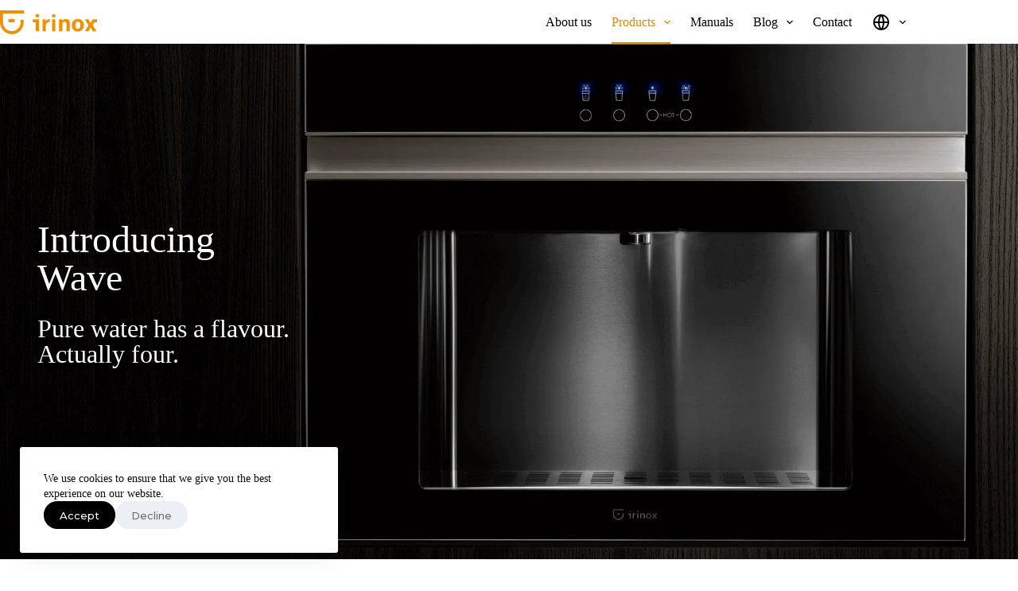

--- FILE ---
content_type: text/html; charset=UTF-8
request_url: https://irinoxhomeusa.com/products/wave/
body_size: 37197
content:
<!doctype html>
<html lang="en-US">
<head>
	
	<meta charset="UTF-8">
	<meta name="viewport" content="width=device-width, initial-scale=1, maximum-scale=5, viewport-fit=cover">
	<link rel="profile" href="https://gmpg.org/xfn/11">

	<title>Wave &#x2d; Irinox</title>
<link rel='stylesheet' id='kadence-kb-splide-css' href='https://irinoxhomeusa.com/wp-content/plugins/kadence-blocks-pro/includes/assets/css/kadence-splide.min.css?ver=2.5.5' media='all' />
<link rel='stylesheet' id='kadence-blocks-splide-css' href='https://irinoxhomeusa.com/wp-content/plugins/kadence-blocks/includes/assets/css/kb-blocks-splide.min.css?ver=3.3.5' media='all' />

<!-- The SEO Framework by Sybre Waaijer -->
<meta name="robots" content="max-snippet:-1,max-image-preview:large,max-video-preview:-1" />
<link rel="canonical" href="https://irinoxhomeusa.com/products/wave/" />
<meta name="description" content="Wave is a domestic water dispenser that connects directly to your home&rsquo;s mains to provide instant premium microfiltered water, chilled, sparkling&#8230;" />
<meta property="og:type" content="website" />
<meta property="og:locale" content="en_US" />
<meta property="og:site_name" content="Irinox" />
<meta property="og:title" content="Wave" />
<meta property="og:description" content="Wave is a domestic water dispenser that connects directly to your home&rsquo;s mains to provide instant premium microfiltered water, chilled, sparkling, room temperature or hot. Using an advanced filtration&#8230;" />
<meta property="og:url" content="https://irinoxhomeusa.com/products/wave/" />
<meta property="og:image" content="https://irinoxhomeusa.com/wp-content/uploads/2023/01/wave_seccion-3_galeria_desktop-3-862x1024.webp" />
<meta name="twitter:card" content="summary_large_image" />
<meta name="twitter:title" content="Wave" />
<meta name="twitter:description" content="Wave is a domestic water dispenser that connects directly to your home&rsquo;s mains to provide instant premium microfiltered water, chilled, sparkling, room temperature or hot. Using an advanced filtration&#8230;" />
<meta name="twitter:image" content="https://irinoxhomeusa.com/wp-content/uploads/2023/01/wave_seccion-3_galeria_desktop-3-862x1024.webp" />
<script type="application/ld+json">{"@context":"https://schema.org","@graph":[{"@type":"WebSite","@id":"https://irinoxhomeusa.com/#/schema/WebSite","url":"https://irinoxhomeusa.com/","name":"Irinox","description":"The fresh way of living","inLanguage":"en-US","potentialAction":{"@type":"SearchAction","target":{"@type":"EntryPoint","urlTemplate":"https://irinoxhomeusa.com/search/{search_term_string}/"},"query-input":"required name=search_term_string"},"publisher":{"@type":"Organization","@id":"https://irinoxhomeusa.com/#/schema/Organization","name":"Irinox","url":"https://irinoxhomeusa.com/","logo":{"@type":"ImageObject","url":"https://irinoxhomeusa.com/wp-content/uploads/2022/02/cropped-Irinox2022-Favicon-1.png","contentUrl":"https://irinoxhomeusa.com/wp-content/uploads/2022/02/cropped-Irinox2022-Favicon-1.png","width":512,"height":512}}},{"@type":"WebPage","@id":"https://irinoxhomeusa.com/products/wave/","url":"https://irinoxhomeusa.com/products/wave/","name":"Wave &#x2d; Irinox","description":"Wave is a domestic water dispenser that connects directly to your home&rsquo;s mains to provide instant premium microfiltered water, chilled, sparkling&#8230;","inLanguage":"en-US","isPartOf":{"@id":"https://irinoxhomeusa.com/#/schema/WebSite"},"breadcrumb":{"@type":"BreadcrumbList","@id":"https://irinoxhomeusa.com/#/schema/BreadcrumbList","itemListElement":[{"@type":"ListItem","position":1,"item":"https://irinoxhomeusa.com/","name":"Irinox"},{"@type":"ListItem","position":2,"item":"https://irinoxhomeusa.com/products/","name":"Products"},{"@type":"ListItem","position":3,"name":"Wave"}]},"potentialAction":{"@type":"ReadAction","target":"https://irinoxhomeusa.com/products/wave/"}}]}</script>
<!-- / The SEO Framework by Sybre Waaijer | 5.59ms meta | 0.84ms boot -->

<script type='application/javascript'  id='pys-version-script'>console.log('PixelYourSite Free version 10.2.0.2');</script>
<link rel='dns-prefetch' href='//challenges.cloudflare.com' />
<link rel='dns-prefetch' href='//fonts.googleapis.com' />
<link rel="alternate" type="application/rss+xml" title="Irinox &raquo; Feed" href="https://irinoxhomeusa.com/feed/" />
<link rel="alternate" type="application/rss+xml" title="Irinox &raquo; Comments Feed" href="https://irinoxhomeusa.com/comments/feed/" />
<link rel="alternate" title="oEmbed (JSON)" type="application/json+oembed" href="https://irinoxhomeusa.com/wp-json/oembed/1.0/embed?url=https%3A%2F%2Firinoxhomeusa.com%2Fproducts%2Fwave%2F" />
<link rel="alternate" title="oEmbed (XML)" type="text/xml+oembed" href="https://irinoxhomeusa.com/wp-json/oembed/1.0/embed?url=https%3A%2F%2Firinoxhomeusa.com%2Fproducts%2Fwave%2F&#038;format=xml" />
		<!-- This site uses the Google Analytics by MonsterInsights plugin v9.11.1 - Using Analytics tracking - https://www.monsterinsights.com/ -->
							<script src="//www.googletagmanager.com/gtag/js?id=G-Y99MH897RR"  data-cfasync="false" data-wpfc-render="false" async></script>
			<script data-cfasync="false" data-wpfc-render="false">
				var mi_version = '9.11.1';
				var mi_track_user = true;
				var mi_no_track_reason = '';
								var MonsterInsightsDefaultLocations = {"page_location":"https:\/\/irinoxhomeusa.com\/products\/wave\/"};
								if ( typeof MonsterInsightsPrivacyGuardFilter === 'function' ) {
					var MonsterInsightsLocations = (typeof MonsterInsightsExcludeQuery === 'object') ? MonsterInsightsPrivacyGuardFilter( MonsterInsightsExcludeQuery ) : MonsterInsightsPrivacyGuardFilter( MonsterInsightsDefaultLocations );
				} else {
					var MonsterInsightsLocations = (typeof MonsterInsightsExcludeQuery === 'object') ? MonsterInsightsExcludeQuery : MonsterInsightsDefaultLocations;
				}

								var disableStrs = [
										'ga-disable-G-Y99MH897RR',
									];

				/* Function to detect opted out users */
				function __gtagTrackerIsOptedOut() {
					for (var index = 0; index < disableStrs.length; index++) {
						if (document.cookie.indexOf(disableStrs[index] + '=true') > -1) {
							return true;
						}
					}

					return false;
				}

				/* Disable tracking if the opt-out cookie exists. */
				if (__gtagTrackerIsOptedOut()) {
					for (var index = 0; index < disableStrs.length; index++) {
						window[disableStrs[index]] = true;
					}
				}

				/* Opt-out function */
				function __gtagTrackerOptout() {
					for (var index = 0; index < disableStrs.length; index++) {
						document.cookie = disableStrs[index] + '=true; expires=Thu, 31 Dec 2099 23:59:59 UTC; path=/';
						window[disableStrs[index]] = true;
					}
				}

				if ('undefined' === typeof gaOptout) {
					function gaOptout() {
						__gtagTrackerOptout();
					}
				}
								window.dataLayer = window.dataLayer || [];

				window.MonsterInsightsDualTracker = {
					helpers: {},
					trackers: {},
				};
				if (mi_track_user) {
					function __gtagDataLayer() {
						dataLayer.push(arguments);
					}

					function __gtagTracker(type, name, parameters) {
						if (!parameters) {
							parameters = {};
						}

						if (parameters.send_to) {
							__gtagDataLayer.apply(null, arguments);
							return;
						}

						if (type === 'event') {
														parameters.send_to = monsterinsights_frontend.v4_id;
							var hookName = name;
							if (typeof parameters['event_category'] !== 'undefined') {
								hookName = parameters['event_category'] + ':' + name;
							}

							if (typeof MonsterInsightsDualTracker.trackers[hookName] !== 'undefined') {
								MonsterInsightsDualTracker.trackers[hookName](parameters);
							} else {
								__gtagDataLayer('event', name, parameters);
							}
							
						} else {
							__gtagDataLayer.apply(null, arguments);
						}
					}

					__gtagTracker('js', new Date());
					__gtagTracker('set', {
						'developer_id.dZGIzZG': true,
											});
					if ( MonsterInsightsLocations.page_location ) {
						__gtagTracker('set', MonsterInsightsLocations);
					}
										__gtagTracker('config', 'G-Y99MH897RR', {"forceSSL":"true","link_attribution":"true"} );
										window.gtag = __gtagTracker;										(function () {
						/* https://developers.google.com/analytics/devguides/collection/analyticsjs/ */
						/* ga and __gaTracker compatibility shim. */
						var noopfn = function () {
							return null;
						};
						var newtracker = function () {
							return new Tracker();
						};
						var Tracker = function () {
							return null;
						};
						var p = Tracker.prototype;
						p.get = noopfn;
						p.set = noopfn;
						p.send = function () {
							var args = Array.prototype.slice.call(arguments);
							args.unshift('send');
							__gaTracker.apply(null, args);
						};
						var __gaTracker = function () {
							var len = arguments.length;
							if (len === 0) {
								return;
							}
							var f = arguments[len - 1];
							if (typeof f !== 'object' || f === null || typeof f.hitCallback !== 'function') {
								if ('send' === arguments[0]) {
									var hitConverted, hitObject = false, action;
									if ('event' === arguments[1]) {
										if ('undefined' !== typeof arguments[3]) {
											hitObject = {
												'eventAction': arguments[3],
												'eventCategory': arguments[2],
												'eventLabel': arguments[4],
												'value': arguments[5] ? arguments[5] : 1,
											}
										}
									}
									if ('pageview' === arguments[1]) {
										if ('undefined' !== typeof arguments[2]) {
											hitObject = {
												'eventAction': 'page_view',
												'page_path': arguments[2],
											}
										}
									}
									if (typeof arguments[2] === 'object') {
										hitObject = arguments[2];
									}
									if (typeof arguments[5] === 'object') {
										Object.assign(hitObject, arguments[5]);
									}
									if ('undefined' !== typeof arguments[1].hitType) {
										hitObject = arguments[1];
										if ('pageview' === hitObject.hitType) {
											hitObject.eventAction = 'page_view';
										}
									}
									if (hitObject) {
										action = 'timing' === arguments[1].hitType ? 'timing_complete' : hitObject.eventAction;
										hitConverted = mapArgs(hitObject);
										__gtagTracker('event', action, hitConverted);
									}
								}
								return;
							}

							function mapArgs(args) {
								var arg, hit = {};
								var gaMap = {
									'eventCategory': 'event_category',
									'eventAction': 'event_action',
									'eventLabel': 'event_label',
									'eventValue': 'event_value',
									'nonInteraction': 'non_interaction',
									'timingCategory': 'event_category',
									'timingVar': 'name',
									'timingValue': 'value',
									'timingLabel': 'event_label',
									'page': 'page_path',
									'location': 'page_location',
									'title': 'page_title',
									'referrer' : 'page_referrer',
								};
								for (arg in args) {
																		if (!(!args.hasOwnProperty(arg) || !gaMap.hasOwnProperty(arg))) {
										hit[gaMap[arg]] = args[arg];
									} else {
										hit[arg] = args[arg];
									}
								}
								return hit;
							}

							try {
								f.hitCallback();
							} catch (ex) {
							}
						};
						__gaTracker.create = newtracker;
						__gaTracker.getByName = newtracker;
						__gaTracker.getAll = function () {
							return [];
						};
						__gaTracker.remove = noopfn;
						__gaTracker.loaded = true;
						window['__gaTracker'] = __gaTracker;
					})();
									} else {
										console.log("");
					(function () {
						function __gtagTracker() {
							return null;
						}

						window['__gtagTracker'] = __gtagTracker;
						window['gtag'] = __gtagTracker;
					})();
									}
			</script>
							<!-- / Google Analytics by MonsterInsights -->
		<style id='wp-img-auto-sizes-contain-inline-css'>
img:is([sizes=auto i],[sizes^="auto," i]){contain-intrinsic-size:3000px 1500px}
/*# sourceURL=wp-img-auto-sizes-contain-inline-css */
</style>
<link rel='stylesheet' id='blocksy-dynamic-global-css' href='https://irinoxhomeusa.com/wp-content/uploads/blocksy/css/global.css?ver=12975' media='all' />
<link rel='stylesheet' id='wp-block-library-css' href='https://irinoxhomeusa.com/wp-includes/css/dist/block-library/style.min.css?ver=6.9' media='all' />
<style id='wp-block-paragraph-inline-css'>
.is-small-text{font-size:.875em}.is-regular-text{font-size:1em}.is-large-text{font-size:2.25em}.is-larger-text{font-size:3em}.has-drop-cap:not(:focus):first-letter{float:left;font-size:8.4em;font-style:normal;font-weight:100;line-height:.68;margin:.05em .1em 0 0;text-transform:uppercase}body.rtl .has-drop-cap:not(:focus):first-letter{float:none;margin-left:.1em}p.has-drop-cap.has-background{overflow:hidden}:root :where(p.has-background){padding:1.25em 2.375em}:where(p.has-text-color:not(.has-link-color)) a{color:inherit}p.has-text-align-left[style*="writing-mode:vertical-lr"],p.has-text-align-right[style*="writing-mode:vertical-rl"]{rotate:180deg}
/*# sourceURL=https://irinoxhomeusa.com/wp-includes/blocks/paragraph/style.min.css */
</style>
<style id='global-styles-inline-css'>
:root{--wp--preset--aspect-ratio--square: 1;--wp--preset--aspect-ratio--4-3: 4/3;--wp--preset--aspect-ratio--3-4: 3/4;--wp--preset--aspect-ratio--3-2: 3/2;--wp--preset--aspect-ratio--2-3: 2/3;--wp--preset--aspect-ratio--16-9: 16/9;--wp--preset--aspect-ratio--9-16: 9/16;--wp--preset--color--black: #000000;--wp--preset--color--cyan-bluish-gray: #abb8c3;--wp--preset--color--white: #ffffff;--wp--preset--color--pale-pink: #f78da7;--wp--preset--color--vivid-red: #cf2e2e;--wp--preset--color--luminous-vivid-orange: #ff6900;--wp--preset--color--luminous-vivid-amber: #fcb900;--wp--preset--color--light-green-cyan: #7bdcb5;--wp--preset--color--vivid-green-cyan: #00d084;--wp--preset--color--pale-cyan-blue: #8ed1fc;--wp--preset--color--vivid-cyan-blue: #0693e3;--wp--preset--color--vivid-purple: #9b51e0;--wp--preset--color--palette-color-1: var(--theme-palette-color-1, #f39000);--wp--preset--color--palette-color-2: var(--theme-palette-color-2, #e18905);--wp--preset--color--palette-color-3: var(--theme-palette-color-3, #6e6d76);--wp--preset--color--palette-color-4: var(--theme-palette-color-4, #0e0c1b);--wp--preset--color--palette-color-5: var(--theme-palette-color-5, #DFDFE2);--wp--preset--color--palette-color-6: var(--theme-palette-color-6, #F4F4F5);--wp--preset--color--palette-color-7: var(--theme-palette-color-7, #FBFBFB);--wp--preset--color--palette-color-8: var(--theme-palette-color-8, #ffffff);--wp--preset--color--kb-palette-1: #888888;--wp--preset--gradient--vivid-cyan-blue-to-vivid-purple: linear-gradient(135deg,rgb(6,147,227) 0%,rgb(155,81,224) 100%);--wp--preset--gradient--light-green-cyan-to-vivid-green-cyan: linear-gradient(135deg,rgb(122,220,180) 0%,rgb(0,208,130) 100%);--wp--preset--gradient--luminous-vivid-amber-to-luminous-vivid-orange: linear-gradient(135deg,rgb(252,185,0) 0%,rgb(255,105,0) 100%);--wp--preset--gradient--luminous-vivid-orange-to-vivid-red: linear-gradient(135deg,rgb(255,105,0) 0%,rgb(207,46,46) 100%);--wp--preset--gradient--very-light-gray-to-cyan-bluish-gray: linear-gradient(135deg,rgb(238,238,238) 0%,rgb(169,184,195) 100%);--wp--preset--gradient--cool-to-warm-spectrum: linear-gradient(135deg,rgb(74,234,220) 0%,rgb(151,120,209) 20%,rgb(207,42,186) 40%,rgb(238,44,130) 60%,rgb(251,105,98) 80%,rgb(254,248,76) 100%);--wp--preset--gradient--blush-light-purple: linear-gradient(135deg,rgb(255,206,236) 0%,rgb(152,150,240) 100%);--wp--preset--gradient--blush-bordeaux: linear-gradient(135deg,rgb(254,205,165) 0%,rgb(254,45,45) 50%,rgb(107,0,62) 100%);--wp--preset--gradient--luminous-dusk: linear-gradient(135deg,rgb(255,203,112) 0%,rgb(199,81,192) 50%,rgb(65,88,208) 100%);--wp--preset--gradient--pale-ocean: linear-gradient(135deg,rgb(255,245,203) 0%,rgb(182,227,212) 50%,rgb(51,167,181) 100%);--wp--preset--gradient--electric-grass: linear-gradient(135deg,rgb(202,248,128) 0%,rgb(113,206,126) 100%);--wp--preset--gradient--midnight: linear-gradient(135deg,rgb(2,3,129) 0%,rgb(40,116,252) 100%);--wp--preset--gradient--juicy-peach: linear-gradient(to right, #ffecd2 0%, #fcb69f 100%);--wp--preset--gradient--young-passion: linear-gradient(to right, #ff8177 0%, #ff867a 0%, #ff8c7f 21%, #f99185 52%, #cf556c 78%, #b12a5b 100%);--wp--preset--gradient--true-sunset: linear-gradient(to right, #fa709a 0%, #fee140 100%);--wp--preset--gradient--morpheus-den: linear-gradient(to top, #30cfd0 0%, #330867 100%);--wp--preset--gradient--plum-plate: linear-gradient(135deg, #667eea 0%, #764ba2 100%);--wp--preset--gradient--aqua-splash: linear-gradient(15deg, #13547a 0%, #80d0c7 100%);--wp--preset--gradient--love-kiss: linear-gradient(to top, #ff0844 0%, #ffb199 100%);--wp--preset--gradient--new-retrowave: linear-gradient(to top, #3b41c5 0%, #a981bb 49%, #ffc8a9 100%);--wp--preset--gradient--plum-bath: linear-gradient(to top, #cc208e 0%, #6713d2 100%);--wp--preset--gradient--high-flight: linear-gradient(to right, #0acffe 0%, #495aff 100%);--wp--preset--gradient--teen-party: linear-gradient(-225deg, #FF057C 0%, #8D0B93 50%, #321575 100%);--wp--preset--gradient--fabled-sunset: linear-gradient(-225deg, #231557 0%, #44107A 29%, #FF1361 67%, #FFF800 100%);--wp--preset--gradient--arielle-smile: radial-gradient(circle 248px at center, #16d9e3 0%, #30c7ec 47%, #46aef7 100%);--wp--preset--gradient--itmeo-branding: linear-gradient(180deg, #2af598 0%, #009efd 100%);--wp--preset--gradient--deep-blue: linear-gradient(to right, #6a11cb 0%, #2575fc 100%);--wp--preset--gradient--strong-bliss: linear-gradient(to right, #f78ca0 0%, #f9748f 19%, #fd868c 60%, #fe9a8b 100%);--wp--preset--gradient--sweet-period: linear-gradient(to top, #3f51b1 0%, #5a55ae 13%, #7b5fac 25%, #8f6aae 38%, #a86aa4 50%, #cc6b8e 62%, #f18271 75%, #f3a469 87%, #f7c978 100%);--wp--preset--gradient--purple-division: linear-gradient(to top, #7028e4 0%, #e5b2ca 100%);--wp--preset--gradient--cold-evening: linear-gradient(to top, #0c3483 0%, #a2b6df 100%, #6b8cce 100%, #a2b6df 100%);--wp--preset--gradient--mountain-rock: linear-gradient(to right, #868f96 0%, #596164 100%);--wp--preset--gradient--desert-hump: linear-gradient(to top, #c79081 0%, #dfa579 100%);--wp--preset--gradient--ethernal-constance: linear-gradient(to top, #09203f 0%, #537895 100%);--wp--preset--gradient--happy-memories: linear-gradient(-60deg, #ff5858 0%, #f09819 100%);--wp--preset--gradient--grown-early: linear-gradient(to top, #0ba360 0%, #3cba92 100%);--wp--preset--gradient--morning-salad: linear-gradient(-225deg, #B7F8DB 0%, #50A7C2 100%);--wp--preset--gradient--night-call: linear-gradient(-225deg, #AC32E4 0%, #7918F2 48%, #4801FF 100%);--wp--preset--gradient--mind-crawl: linear-gradient(-225deg, #473B7B 0%, #3584A7 51%, #30D2BE 100%);--wp--preset--gradient--angel-care: linear-gradient(-225deg, #FFE29F 0%, #FFA99F 48%, #FF719A 100%);--wp--preset--gradient--juicy-cake: linear-gradient(to top, #e14fad 0%, #f9d423 100%);--wp--preset--gradient--rich-metal: linear-gradient(to right, #d7d2cc 0%, #304352 100%);--wp--preset--gradient--mole-hall: linear-gradient(-20deg, #616161 0%, #9bc5c3 100%);--wp--preset--gradient--cloudy-knoxville: linear-gradient(120deg, #fdfbfb 0%, #ebedee 100%);--wp--preset--gradient--soft-grass: linear-gradient(to top, #c1dfc4 0%, #deecdd 100%);--wp--preset--gradient--saint-petersburg: linear-gradient(135deg, #f5f7fa 0%, #c3cfe2 100%);--wp--preset--gradient--everlasting-sky: linear-gradient(135deg, #fdfcfb 0%, #e2d1c3 100%);--wp--preset--gradient--kind-steel: linear-gradient(-20deg, #e9defa 0%, #fbfcdb 100%);--wp--preset--gradient--over-sun: linear-gradient(60deg, #abecd6 0%, #fbed96 100%);--wp--preset--gradient--premium-white: linear-gradient(to top, #d5d4d0 0%, #d5d4d0 1%, #eeeeec 31%, #efeeec 75%, #e9e9e7 100%);--wp--preset--gradient--clean-mirror: linear-gradient(45deg, #93a5cf 0%, #e4efe9 100%);--wp--preset--gradient--wild-apple: linear-gradient(to top, #d299c2 0%, #fef9d7 100%);--wp--preset--gradient--snow-again: linear-gradient(to top, #e6e9f0 0%, #eef1f5 100%);--wp--preset--gradient--confident-cloud: linear-gradient(to top, #dad4ec 0%, #dad4ec 1%, #f3e7e9 100%);--wp--preset--gradient--glass-water: linear-gradient(to top, #dfe9f3 0%, white 100%);--wp--preset--gradient--perfect-white: linear-gradient(-225deg, #E3FDF5 0%, #FFE6FA 100%);--wp--preset--font-size--small: 13px;--wp--preset--font-size--medium: 20px;--wp--preset--font-size--large: clamp(22px, 1.375rem + ((1vw - 3.2px) * 0.625), 30px);--wp--preset--font-size--x-large: clamp(30px, 1.875rem + ((1vw - 3.2px) * 1.563), 50px);--wp--preset--font-size--xx-large: clamp(45px, 2.813rem + ((1vw - 3.2px) * 2.734), 80px);--wp--preset--font-family--futura-std: ct_font_futura__std;--wp--preset--spacing--20: 0.44rem;--wp--preset--spacing--30: 0.67rem;--wp--preset--spacing--40: 1rem;--wp--preset--spacing--50: 1.5rem;--wp--preset--spacing--60: 2.25rem;--wp--preset--spacing--70: 3.38rem;--wp--preset--spacing--80: 5.06rem;--wp--preset--shadow--natural: 6px 6px 9px rgba(0, 0, 0, 0.2);--wp--preset--shadow--deep: 12px 12px 50px rgba(0, 0, 0, 0.4);--wp--preset--shadow--sharp: 6px 6px 0px rgba(0, 0, 0, 0.2);--wp--preset--shadow--outlined: 6px 6px 0px -3px rgb(255, 255, 255), 6px 6px rgb(0, 0, 0);--wp--preset--shadow--crisp: 6px 6px 0px rgb(0, 0, 0);}:root { --wp--style--global--content-size: var(--theme-block-max-width);--wp--style--global--wide-size: var(--theme-block-wide-max-width); }:where(body) { margin: 0; }.wp-site-blocks > .alignleft { float: left; margin-right: 2em; }.wp-site-blocks > .alignright { float: right; margin-left: 2em; }.wp-site-blocks > .aligncenter { justify-content: center; margin-left: auto; margin-right: auto; }:where(.wp-site-blocks) > * { margin-block-start: var(--theme-content-spacing); margin-block-end: 0; }:where(.wp-site-blocks) > :first-child { margin-block-start: 0; }:where(.wp-site-blocks) > :last-child { margin-block-end: 0; }:root { --wp--style--block-gap: var(--theme-content-spacing); }:root :where(.is-layout-flow) > :first-child{margin-block-start: 0;}:root :where(.is-layout-flow) > :last-child{margin-block-end: 0;}:root :where(.is-layout-flow) > *{margin-block-start: var(--theme-content-spacing);margin-block-end: 0;}:root :where(.is-layout-constrained) > :first-child{margin-block-start: 0;}:root :where(.is-layout-constrained) > :last-child{margin-block-end: 0;}:root :where(.is-layout-constrained) > *{margin-block-start: var(--theme-content-spacing);margin-block-end: 0;}:root :where(.is-layout-flex){gap: var(--theme-content-spacing);}:root :where(.is-layout-grid){gap: var(--theme-content-spacing);}.is-layout-flow > .alignleft{float: left;margin-inline-start: 0;margin-inline-end: 2em;}.is-layout-flow > .alignright{float: right;margin-inline-start: 2em;margin-inline-end: 0;}.is-layout-flow > .aligncenter{margin-left: auto !important;margin-right: auto !important;}.is-layout-constrained > .alignleft{float: left;margin-inline-start: 0;margin-inline-end: 2em;}.is-layout-constrained > .alignright{float: right;margin-inline-start: 2em;margin-inline-end: 0;}.is-layout-constrained > .aligncenter{margin-left: auto !important;margin-right: auto !important;}.is-layout-constrained > :where(:not(.alignleft):not(.alignright):not(.alignfull)){max-width: var(--wp--style--global--content-size);margin-left: auto !important;margin-right: auto !important;}.is-layout-constrained > .alignwide{max-width: var(--wp--style--global--wide-size);}body .is-layout-flex{display: flex;}.is-layout-flex{flex-wrap: wrap;align-items: center;}.is-layout-flex > :is(*, div){margin: 0;}body .is-layout-grid{display: grid;}.is-layout-grid > :is(*, div){margin: 0;}body{padding-top: 0px;padding-right: 0px;padding-bottom: 0px;padding-left: 0px;}:root :where(.wp-element-button, .wp-block-button__link){font-style: inherit;font-weight: inherit;letter-spacing: inherit;text-transform: inherit;}.has-black-color{color: var(--wp--preset--color--black) !important;}.has-cyan-bluish-gray-color{color: var(--wp--preset--color--cyan-bluish-gray) !important;}.has-white-color{color: var(--wp--preset--color--white) !important;}.has-pale-pink-color{color: var(--wp--preset--color--pale-pink) !important;}.has-vivid-red-color{color: var(--wp--preset--color--vivid-red) !important;}.has-luminous-vivid-orange-color{color: var(--wp--preset--color--luminous-vivid-orange) !important;}.has-luminous-vivid-amber-color{color: var(--wp--preset--color--luminous-vivid-amber) !important;}.has-light-green-cyan-color{color: var(--wp--preset--color--light-green-cyan) !important;}.has-vivid-green-cyan-color{color: var(--wp--preset--color--vivid-green-cyan) !important;}.has-pale-cyan-blue-color{color: var(--wp--preset--color--pale-cyan-blue) !important;}.has-vivid-cyan-blue-color{color: var(--wp--preset--color--vivid-cyan-blue) !important;}.has-vivid-purple-color{color: var(--wp--preset--color--vivid-purple) !important;}.has-palette-color-1-color{color: var(--wp--preset--color--palette-color-1) !important;}.has-palette-color-2-color{color: var(--wp--preset--color--palette-color-2) !important;}.has-palette-color-3-color{color: var(--wp--preset--color--palette-color-3) !important;}.has-palette-color-4-color{color: var(--wp--preset--color--palette-color-4) !important;}.has-palette-color-5-color{color: var(--wp--preset--color--palette-color-5) !important;}.has-palette-color-6-color{color: var(--wp--preset--color--palette-color-6) !important;}.has-palette-color-7-color{color: var(--wp--preset--color--palette-color-7) !important;}.has-palette-color-8-color{color: var(--wp--preset--color--palette-color-8) !important;}.has-kb-palette-1-color{color: var(--wp--preset--color--kb-palette-1) !important;}.has-black-background-color{background-color: var(--wp--preset--color--black) !important;}.has-cyan-bluish-gray-background-color{background-color: var(--wp--preset--color--cyan-bluish-gray) !important;}.has-white-background-color{background-color: var(--wp--preset--color--white) !important;}.has-pale-pink-background-color{background-color: var(--wp--preset--color--pale-pink) !important;}.has-vivid-red-background-color{background-color: var(--wp--preset--color--vivid-red) !important;}.has-luminous-vivid-orange-background-color{background-color: var(--wp--preset--color--luminous-vivid-orange) !important;}.has-luminous-vivid-amber-background-color{background-color: var(--wp--preset--color--luminous-vivid-amber) !important;}.has-light-green-cyan-background-color{background-color: var(--wp--preset--color--light-green-cyan) !important;}.has-vivid-green-cyan-background-color{background-color: var(--wp--preset--color--vivid-green-cyan) !important;}.has-pale-cyan-blue-background-color{background-color: var(--wp--preset--color--pale-cyan-blue) !important;}.has-vivid-cyan-blue-background-color{background-color: var(--wp--preset--color--vivid-cyan-blue) !important;}.has-vivid-purple-background-color{background-color: var(--wp--preset--color--vivid-purple) !important;}.has-palette-color-1-background-color{background-color: var(--wp--preset--color--palette-color-1) !important;}.has-palette-color-2-background-color{background-color: var(--wp--preset--color--palette-color-2) !important;}.has-palette-color-3-background-color{background-color: var(--wp--preset--color--palette-color-3) !important;}.has-palette-color-4-background-color{background-color: var(--wp--preset--color--palette-color-4) !important;}.has-palette-color-5-background-color{background-color: var(--wp--preset--color--palette-color-5) !important;}.has-palette-color-6-background-color{background-color: var(--wp--preset--color--palette-color-6) !important;}.has-palette-color-7-background-color{background-color: var(--wp--preset--color--palette-color-7) !important;}.has-palette-color-8-background-color{background-color: var(--wp--preset--color--palette-color-8) !important;}.has-kb-palette-1-background-color{background-color: var(--wp--preset--color--kb-palette-1) !important;}.has-black-border-color{border-color: var(--wp--preset--color--black) !important;}.has-cyan-bluish-gray-border-color{border-color: var(--wp--preset--color--cyan-bluish-gray) !important;}.has-white-border-color{border-color: var(--wp--preset--color--white) !important;}.has-pale-pink-border-color{border-color: var(--wp--preset--color--pale-pink) !important;}.has-vivid-red-border-color{border-color: var(--wp--preset--color--vivid-red) !important;}.has-luminous-vivid-orange-border-color{border-color: var(--wp--preset--color--luminous-vivid-orange) !important;}.has-luminous-vivid-amber-border-color{border-color: var(--wp--preset--color--luminous-vivid-amber) !important;}.has-light-green-cyan-border-color{border-color: var(--wp--preset--color--light-green-cyan) !important;}.has-vivid-green-cyan-border-color{border-color: var(--wp--preset--color--vivid-green-cyan) !important;}.has-pale-cyan-blue-border-color{border-color: var(--wp--preset--color--pale-cyan-blue) !important;}.has-vivid-cyan-blue-border-color{border-color: var(--wp--preset--color--vivid-cyan-blue) !important;}.has-vivid-purple-border-color{border-color: var(--wp--preset--color--vivid-purple) !important;}.has-palette-color-1-border-color{border-color: var(--wp--preset--color--palette-color-1) !important;}.has-palette-color-2-border-color{border-color: var(--wp--preset--color--palette-color-2) !important;}.has-palette-color-3-border-color{border-color: var(--wp--preset--color--palette-color-3) !important;}.has-palette-color-4-border-color{border-color: var(--wp--preset--color--palette-color-4) !important;}.has-palette-color-5-border-color{border-color: var(--wp--preset--color--palette-color-5) !important;}.has-palette-color-6-border-color{border-color: var(--wp--preset--color--palette-color-6) !important;}.has-palette-color-7-border-color{border-color: var(--wp--preset--color--palette-color-7) !important;}.has-palette-color-8-border-color{border-color: var(--wp--preset--color--palette-color-8) !important;}.has-kb-palette-1-border-color{border-color: var(--wp--preset--color--kb-palette-1) !important;}.has-vivid-cyan-blue-to-vivid-purple-gradient-background{background: var(--wp--preset--gradient--vivid-cyan-blue-to-vivid-purple) !important;}.has-light-green-cyan-to-vivid-green-cyan-gradient-background{background: var(--wp--preset--gradient--light-green-cyan-to-vivid-green-cyan) !important;}.has-luminous-vivid-amber-to-luminous-vivid-orange-gradient-background{background: var(--wp--preset--gradient--luminous-vivid-amber-to-luminous-vivid-orange) !important;}.has-luminous-vivid-orange-to-vivid-red-gradient-background{background: var(--wp--preset--gradient--luminous-vivid-orange-to-vivid-red) !important;}.has-very-light-gray-to-cyan-bluish-gray-gradient-background{background: var(--wp--preset--gradient--very-light-gray-to-cyan-bluish-gray) !important;}.has-cool-to-warm-spectrum-gradient-background{background: var(--wp--preset--gradient--cool-to-warm-spectrum) !important;}.has-blush-light-purple-gradient-background{background: var(--wp--preset--gradient--blush-light-purple) !important;}.has-blush-bordeaux-gradient-background{background: var(--wp--preset--gradient--blush-bordeaux) !important;}.has-luminous-dusk-gradient-background{background: var(--wp--preset--gradient--luminous-dusk) !important;}.has-pale-ocean-gradient-background{background: var(--wp--preset--gradient--pale-ocean) !important;}.has-electric-grass-gradient-background{background: var(--wp--preset--gradient--electric-grass) !important;}.has-midnight-gradient-background{background: var(--wp--preset--gradient--midnight) !important;}.has-juicy-peach-gradient-background{background: var(--wp--preset--gradient--juicy-peach) !important;}.has-young-passion-gradient-background{background: var(--wp--preset--gradient--young-passion) !important;}.has-true-sunset-gradient-background{background: var(--wp--preset--gradient--true-sunset) !important;}.has-morpheus-den-gradient-background{background: var(--wp--preset--gradient--morpheus-den) !important;}.has-plum-plate-gradient-background{background: var(--wp--preset--gradient--plum-plate) !important;}.has-aqua-splash-gradient-background{background: var(--wp--preset--gradient--aqua-splash) !important;}.has-love-kiss-gradient-background{background: var(--wp--preset--gradient--love-kiss) !important;}.has-new-retrowave-gradient-background{background: var(--wp--preset--gradient--new-retrowave) !important;}.has-plum-bath-gradient-background{background: var(--wp--preset--gradient--plum-bath) !important;}.has-high-flight-gradient-background{background: var(--wp--preset--gradient--high-flight) !important;}.has-teen-party-gradient-background{background: var(--wp--preset--gradient--teen-party) !important;}.has-fabled-sunset-gradient-background{background: var(--wp--preset--gradient--fabled-sunset) !important;}.has-arielle-smile-gradient-background{background: var(--wp--preset--gradient--arielle-smile) !important;}.has-itmeo-branding-gradient-background{background: var(--wp--preset--gradient--itmeo-branding) !important;}.has-deep-blue-gradient-background{background: var(--wp--preset--gradient--deep-blue) !important;}.has-strong-bliss-gradient-background{background: var(--wp--preset--gradient--strong-bliss) !important;}.has-sweet-period-gradient-background{background: var(--wp--preset--gradient--sweet-period) !important;}.has-purple-division-gradient-background{background: var(--wp--preset--gradient--purple-division) !important;}.has-cold-evening-gradient-background{background: var(--wp--preset--gradient--cold-evening) !important;}.has-mountain-rock-gradient-background{background: var(--wp--preset--gradient--mountain-rock) !important;}.has-desert-hump-gradient-background{background: var(--wp--preset--gradient--desert-hump) !important;}.has-ethernal-constance-gradient-background{background: var(--wp--preset--gradient--ethernal-constance) !important;}.has-happy-memories-gradient-background{background: var(--wp--preset--gradient--happy-memories) !important;}.has-grown-early-gradient-background{background: var(--wp--preset--gradient--grown-early) !important;}.has-morning-salad-gradient-background{background: var(--wp--preset--gradient--morning-salad) !important;}.has-night-call-gradient-background{background: var(--wp--preset--gradient--night-call) !important;}.has-mind-crawl-gradient-background{background: var(--wp--preset--gradient--mind-crawl) !important;}.has-angel-care-gradient-background{background: var(--wp--preset--gradient--angel-care) !important;}.has-juicy-cake-gradient-background{background: var(--wp--preset--gradient--juicy-cake) !important;}.has-rich-metal-gradient-background{background: var(--wp--preset--gradient--rich-metal) !important;}.has-mole-hall-gradient-background{background: var(--wp--preset--gradient--mole-hall) !important;}.has-cloudy-knoxville-gradient-background{background: var(--wp--preset--gradient--cloudy-knoxville) !important;}.has-soft-grass-gradient-background{background: var(--wp--preset--gradient--soft-grass) !important;}.has-saint-petersburg-gradient-background{background: var(--wp--preset--gradient--saint-petersburg) !important;}.has-everlasting-sky-gradient-background{background: var(--wp--preset--gradient--everlasting-sky) !important;}.has-kind-steel-gradient-background{background: var(--wp--preset--gradient--kind-steel) !important;}.has-over-sun-gradient-background{background: var(--wp--preset--gradient--over-sun) !important;}.has-premium-white-gradient-background{background: var(--wp--preset--gradient--premium-white) !important;}.has-clean-mirror-gradient-background{background: var(--wp--preset--gradient--clean-mirror) !important;}.has-wild-apple-gradient-background{background: var(--wp--preset--gradient--wild-apple) !important;}.has-snow-again-gradient-background{background: var(--wp--preset--gradient--snow-again) !important;}.has-confident-cloud-gradient-background{background: var(--wp--preset--gradient--confident-cloud) !important;}.has-glass-water-gradient-background{background: var(--wp--preset--gradient--glass-water) !important;}.has-perfect-white-gradient-background{background: var(--wp--preset--gradient--perfect-white) !important;}.has-small-font-size{font-size: var(--wp--preset--font-size--small) !important;}.has-medium-font-size{font-size: var(--wp--preset--font-size--medium) !important;}.has-large-font-size{font-size: var(--wp--preset--font-size--large) !important;}.has-x-large-font-size{font-size: var(--wp--preset--font-size--x-large) !important;}.has-xx-large-font-size{font-size: var(--wp--preset--font-size--xx-large) !important;}.has-futura-std-font-family{font-family: var(--wp--preset--font-family--futura-std) !important;}
/*# sourceURL=global-styles-inline-css */
</style>

<link rel='stylesheet' id='jet-engine-frontend-css' href='https://irinoxhomeusa.com/wp-content/plugins/jet-engine/assets/css/frontend.css?ver=3.3.5' media='all' />
<link rel='stylesheet' id='trp-language-switcher-style-css' href='https://irinoxhomeusa.com/wp-content/plugins/translatepress-multilingual/assets/css/trp-language-switcher.css?ver=2.9.11' media='all' />
<link rel='stylesheet' id='parent-style-css' href='https://irinoxhomeusa.com/wp-content/themes/blocksy/style.css?ver=6.9' media='all' />
<link rel='stylesheet' id='blocksy-fonts-font-source-google-css' href='https://fonts.googleapis.com/css2?family=Montserrat:wght@200;300;400;500;600;700&#038;display=swap' media='all' />
<link rel='stylesheet' id='ct-main-styles-css' href='https://irinoxhomeusa.com/wp-content/themes/blocksy/static/bundle/main.min.css?ver=2.0.95' media='all' />
<link rel='stylesheet' id='kadence-blocks-rowlayout-css' href='https://irinoxhomeusa.com/wp-content/plugins/kadence-blocks/dist/style-blocks-rowlayout.css?ver=3.3.5' media='all' />
<link rel='stylesheet' id='kadence-blocks-column-css' href='https://irinoxhomeusa.com/wp-content/plugins/kadence-blocks/dist/style-blocks-column.css?ver=3.3.5' media='all' />
<style id='kadence-blocks-advancedheading-inline-css'>
.wp-block-kadence-advancedheading mark{background:transparent;border-style:solid;border-width:0}.wp-block-kadence-advancedheading mark.kt-highlight{color:#f76a0c;}.kb-adv-heading-icon{display: inline-flex;justify-content: center;align-items: center;}
/*# sourceURL=kadence-blocks-advancedheading-inline-css */
</style>
<link rel='stylesheet' id='kadence-blocks-advancedbtn-css' href='https://irinoxhomeusa.com/wp-content/plugins/kadence-blocks/dist/style-blocks-advancedbtn.css?ver=3.3.5' media='all' />
<link rel='stylesheet' id='kb-button-deprecated-styles-css' href='https://irinoxhomeusa.com/wp-content/plugins/kadence-blocks/includes/assets/css/kb-button-deprecated-style.min.css?ver=3.3.5' media='all' />
<link rel='stylesheet' id='kadence-blocks-advancedgallery-css' href='https://irinoxhomeusa.com/wp-content/plugins/kadence-blocks/dist/style-blocks-advancedgallery.css?ver=3.3.5' media='all' />
<link rel='stylesheet' id='kadence-blocks-iconlist-css' href='https://irinoxhomeusa.com/wp-content/plugins/kadence-blocks/dist/style-blocks-iconlist.css?ver=3.3.5' media='all' />
<link rel='stylesheet' id='blocksy-pro-popup-styles-css' href='https://irinoxhomeusa.com/wp-content/plugins/blocksy-companion-pro/framework/premium/static/bundle/popups.min.css?ver=2.0.92' media='all' />
<style id='kadence-blocks-global-variables-inline-css'>
:root {--global-kb-font-size-sm:clamp(0.8rem, 0.73rem + 0.217vw, 0.9rem);--global-kb-font-size-md:clamp(1.1rem, 0.995rem + 0.326vw, 1.25rem);--global-kb-font-size-lg:clamp(1.75rem, 1.576rem + 0.543vw, 2rem);--global-kb-font-size-xl:clamp(2.25rem, 1.728rem + 1.63vw, 3rem);--global-kb-font-size-xxl:clamp(2.5rem, 1.456rem + 3.26vw, 4rem);--global-kb-font-size-xxxl:clamp(2.75rem, 0.489rem + 7.065vw, 6rem);}:root {--global-palette1: #3182CE;--global-palette2: #2B6CB0;--global-palette3: #1A202C;--global-palette4: #2D3748;--global-palette5: #4A5568;--global-palette6: #718096;--global-palette7: #EDF2F7;--global-palette8: #F7FAFC;--global-palette9: #ffffff;}
/*# sourceURL=kadence-blocks-global-variables-inline-css */
</style>
<style id='kadence_blocks_css-inline-css'>
#kt-layout-id_9dd807-b1 > .kt-row-column-wrap{align-content:center;}:where(#kt-layout-id_9dd807-b1 > .kt-row-column-wrap) > .wp-block-kadence-column{justify-content:center;}#kt-layout-id_9dd807-b1 > .kt-row-column-wrap{padding-top:var( --global-kb-row-default-top, 25px );padding-bottom:var( --global-kb-row-default-bottom, 25px );padding-top:var( --global-kb-row-default-top, var(--global-kb-spacing-sm, 1.5rem) );padding-bottom:var( --global-kb-row-default-bottom, var(--global-kb-spacing-sm, 1.5rem) );min-height:90vh;grid-template-columns:minmax(0, 1fr);}#kt-layout-id_9dd807-b1{background-image:url('https://irinoxhomeusa.com/wp-content/uploads/2023/01/wave_seccion-1_desktop.webp');background-size:cover;background-position:14.000000000000002% 52%;background-attachment:fixed;background-repeat:no-repeat;}#kt-layout-id_9dd807-b1 > .kt-row-layout-overlay{background-image:linear-gradient(180deg, var(u002du002dtheme-palette-color-4, #0e0c1b) 0%, rgba(0, 181, 226, 0) 23%);}@media all and (max-width: 1024px), only screen and (min-device-width: 1024px) and (max-device-width: 1366px) and (-webkit-min-device-pixel-ratio: 2) and (hover: none){#kt-layout-id_9dd807-b1{background-attachment:scroll;}}@media all and (max-width: 767px){#kt-layout-id_9dd807-b1 > .kt-row-column-wrap{grid-template-columns:minmax(0, 1fr);}#kt-layout-id_9dd807-b1{background-image:url('https://irinoxhomeusa.com/wp-content/uploads/2022/09/FrescoElite-Hero-Mobile-V1.webp')!important;background-size:cover;background-position:50% 92%;background-attachment:scroll;background-repeat:no-repeat;}#kt-layout-id_9dd807-b1 [id*="jarallax-container-"]{display:none !important;}}.kadence-column_d12cf4-3b > .kt-inside-inner-col{padding-left:2em;padding-right:2em;}.kadence-column_d12cf4-3b > .kt-inside-inner-col{column-gap:var(--global-kb-gap-sm, 1rem);}.kadence-column_d12cf4-3b > .kt-inside-inner-col{flex-direction:column;}.kadence-column_d12cf4-3b > .kt-inside-inner-col > .aligncenter{width:100%;}@media all and (max-width: 1024px){.kadence-column_d12cf4-3b > .kt-inside-inner-col{flex-direction:column;}}@media all and (max-width: 767px){.kadence-column_d12cf4-3b > .kt-inside-inner-col{flex-direction:column;}.wp-block-kadence-column.kadence-column_d12cf4-3b > .kt-inside-inner-col{margin-bottom:50px;}}.wp-block-kadence-advancedheading.kt-adv-heading_5a8a66-ac, .wp-block-kadence-advancedheading.kt-adv-heading_5a8a66-ac[data-kb-block="kb-adv-heading_5a8a66-ac"]{font-size:3em;line-height:1em;text-shadow:1px 1px 6px rgba(0,0,0,0.49);}.wp-block-kadence-advancedheading.kt-adv-heading_5a8a66-ac mark.kt-highlight, .wp-block-kadence-advancedheading.kt-adv-heading_5a8a66-ac[data-kb-block="kb-adv-heading_5a8a66-ac"] mark.kt-highlight{font-weight:400;color:#ffffff;-webkit-box-decoration-break:clone;box-decoration-break:clone;}@media all and (max-width: 767px){.wp-block-kadence-advancedheading.kt-adv-heading_5a8a66-ac, .wp-block-kadence-advancedheading.kt-adv-heading_5a8a66-ac[data-kb-block="kb-adv-heading_5a8a66-ac"]{font-size:2em;text-align:center!important;}}.wp-block-kadence-advancedheading.kt-adv-heading_53dd6e-7d, .wp-block-kadence-advancedheading.kt-adv-heading_53dd6e-7d[data-kb-block="kb-adv-heading_53dd6e-7d"]{margin-top:0px;font-size:2em;line-height:1em;font-weight:400;text-shadow:1px 1px 9px rgba(0,0,0,0.49);}.wp-block-kadence-advancedheading.kt-adv-heading_53dd6e-7d mark.kt-highlight, .wp-block-kadence-advancedheading.kt-adv-heading_53dd6e-7d[data-kb-block="kb-adv-heading_53dd6e-7d"] mark.kt-highlight{-webkit-box-decoration-break:clone;box-decoration-break:clone;}@media all and (max-width: 767px){.wp-block-kadence-advancedheading.kt-adv-heading_53dd6e-7d, .wp-block-kadence-advancedheading.kt-adv-heading_53dd6e-7d[data-kb-block="kb-adv-heading_53dd6e-7d"]{font-size:1em;text-align:center!important;}}#kt-layout-id_f3effc-e1{margin-top:3em;margin-bottom:3em;}#kt-layout-id_f3effc-e1 > .kt-row-column-wrap{align-content:center;}:where(#kt-layout-id_f3effc-e1 > .kt-row-column-wrap) > .wp-block-kadence-column{justify-content:center;}#kt-layout-id_f3effc-e1 > .kt-row-column-wrap{padding-top:var( --global-kb-row-default-top, 25px );padding-bottom:var( --global-kb-row-default-bottom, 25px );padding-left:0px;grid-template-columns:minmax(0, calc(55% - ((var(--kb-default-row-gutter, var(--global-row-gutter-md, 2rem)) * 1 )/2)))minmax(0, calc(45% - ((var(--kb-default-row-gutter, var(--global-row-gutter-md, 2rem)) * 1 )/2)));}@media all and (max-width: 767px){#kt-layout-id_f3effc-e1{margin-top:2em;margin-bottom:0em;}#kt-layout-id_f3effc-e1 > .kt-row-column-wrap{padding-top:0px;padding-bottom:0px;padding-left:0px;padding-right:0px;grid-template-columns:minmax(0, 1fr);}#kt-layout-id_f3effc-e1 > .kt-row-column-wrap > .wp-block-kadence-column:nth-child(1){order:2;}#kt-layout-id_f3effc-e1 > .kt-row-column-wrap > .wp-block-kadence-column:nth-child(2){order:1;}#kt-layout-id_f3effc-e1 > .kt-row-column-wrap > .wp-block-kadence-column:nth-child(3){order:12;}#kt-layout-id_f3effc-e1 > .kt-row-column-wrap > .wp-block-kadence-column:nth-child(4){order:11;}#kt-layout-id_f3effc-e1 > .kt-row-column-wrap > .wp-block-kadence-column:nth-child(5){order:22;}#kt-layout-id_f3effc-e1 > .kt-row-column-wrap > .wp-block-kadence-column:nth-child(6){order:21;}#kt-layout-id_f3effc-e1 > .kt-row-column-wrap > .wp-block-kadence-column:nth-child(7){order:32;}#kt-layout-id_f3effc-e1 > .kt-row-column-wrap > .wp-block-kadence-column:nth-child(8){order:31;}}.kadence-column_679a99-df > .kt-inside-inner-col{display:flex;}.kadence-column_679a99-df > .kt-inside-inner-col{padding-left:0px;}.kadence-column_679a99-df > .kt-inside-inner-col{column-gap:var(--global-kb-gap-sm, 1rem);}.kadence-column_679a99-df > .kt-inside-inner-col{flex-direction:column;justify-content:center;}.kadence-column_679a99-df > .kt-inside-inner-col > .aligncenter{width:100%;}.kt-row-column-wrap > .kadence-column_679a99-df{align-self:center;}.kt-inner-column-height-full:not(.kt-has-1-columns) > .wp-block-kadence-column.kadence-column_679a99-df{align-self:auto;}.kt-inner-column-height-full:not(.kt-has-1-columns) > .wp-block-kadence-column.kadence-column_679a99-df > .kt-inside-inner-col{flex-direction:column;justify-content:center;}@media all and (max-width: 1024px){.kt-row-column-wrap > .kadence-column_679a99-df{align-self:center;}}@media all and (max-width: 1024px){.kt-inner-column-height-full:not(.kt-has-1-columns) > .wp-block-kadence-column.kadence-column_679a99-df{align-self:auto;}}@media all and (max-width: 1024px){.kt-inner-column-height-full:not(.kt-has-1-columns) > .wp-block-kadence-column.kadence-column_679a99-df > .kt-inside-inner-col{flex-direction:column;justify-content:center;}}@media all and (max-width: 1024px){.kadence-column_679a99-df > .kt-inside-inner-col{flex-direction:column;}}@media all and (max-width: 767px){.kt-row-column-wrap > .kadence-column_679a99-df{align-self:center;}.kt-inner-column-height-full:not(.kt-has-1-columns) > .wp-block-kadence-column.kadence-column_679a99-df{align-self:auto;}.kt-inner-column-height-full:not(.kt-has-1-columns) > .wp-block-kadence-column.kadence-column_679a99-df > .kt-inside-inner-col{flex-direction:column;justify-content:center;}.kadence-column_679a99-df > .kt-inside-inner-col{flex-direction:column;}.wp-block-kadence-column.kadence-column_679a99-df > .kt-inside-inner-col{margin-bottom:-8px;}}.kadence-column_c52d12-66 > .kt-inside-inner-col{display:flex;}.kadence-column_c52d12-66 > .kt-inside-inner-col{padding-left:2em;padding-right:2em;}.kadence-column_c52d12-66 > .kt-inside-inner-col{column-gap:var(--global-kb-gap-sm, 1rem);}.kadence-column_c52d12-66 > .kt-inside-inner-col{flex-direction:column;justify-content:center;}.kadence-column_c52d12-66 > .kt-inside-inner-col > .aligncenter{width:100%;}.kt-row-column-wrap > .kadence-column_c52d12-66{align-self:center;}.kt-inner-column-height-full:not(.kt-has-1-columns) > .wp-block-kadence-column.kadence-column_c52d12-66{align-self:auto;}.kt-inner-column-height-full:not(.kt-has-1-columns) > .wp-block-kadence-column.kadence-column_c52d12-66 > .kt-inside-inner-col{flex-direction:column;justify-content:center;}@media all and (max-width: 1024px){.kt-row-column-wrap > .kadence-column_c52d12-66{align-self:center;}}@media all and (max-width: 1024px){.kt-inner-column-height-full:not(.kt-has-1-columns) > .wp-block-kadence-column.kadence-column_c52d12-66{align-self:auto;}}@media all and (max-width: 1024px){.kt-inner-column-height-full:not(.kt-has-1-columns) > .wp-block-kadence-column.kadence-column_c52d12-66 > .kt-inside-inner-col{flex-direction:column;justify-content:center;}}@media all and (max-width: 1024px){.kadence-column_c52d12-66 > .kt-inside-inner-col{flex-direction:column;}}@media all and (max-width: 767px){.kt-row-column-wrap > .kadence-column_c52d12-66{align-self:center;}.kt-inner-column-height-full:not(.kt-has-1-columns) > .wp-block-kadence-column.kadence-column_c52d12-66{align-self:auto;}.kt-inner-column-height-full:not(.kt-has-1-columns) > .wp-block-kadence-column.kadence-column_c52d12-66 > .kt-inside-inner-col{flex-direction:column;justify-content:center;}.kadence-column_c52d12-66 > .kt-inside-inner-col{flex-direction:column;}}.wp-block-kadence-advancedheading.kt-adv-heading_41abf3-51, .wp-block-kadence-advancedheading.kt-adv-heading_41abf3-51[data-kb-block="kb-adv-heading_41abf3-51"]{font-size:1.5em;font-weight:bold;}.wp-block-kadence-advancedheading.kt-adv-heading_41abf3-51 mark.kt-highlight, .wp-block-kadence-advancedheading.kt-adv-heading_41abf3-51[data-kb-block="kb-adv-heading_41abf3-51"] mark.kt-highlight{-webkit-box-decoration-break:clone;box-decoration-break:clone;}.wp-block-kadence-advancedheading.kt-adv-heading_0667e4-74 mark.kt-highlight, .wp-block-kadence-advancedheading.kt-adv-heading_0667e4-74[data-kb-block="kb-adv-heading_0667e4-74"] mark.kt-highlight{-webkit-box-decoration-break:clone;box-decoration-break:clone;}.wp-block-kadence-advancedheading.kt-adv-heading_60edec-f5 mark.kt-highlight, .wp-block-kadence-advancedheading.kt-adv-heading_60edec-f5[data-kb-block="kb-adv-heading_60edec-f5"] mark.kt-highlight{color:var(--theme-palette-color-1, #f39000);-webkit-box-decoration-break:clone;box-decoration-break:clone;}.wp-block-kadence-advancedbtn.kb-btns_0ab9a2-23{justify-content:flex-start;}.kt-btns_0ab9a2-23 .kt-btn-wrap-0{margin-right:5px;}.wp-block-kadence-advancedbtn.kt-btns_0ab9a2-23 .kt-btn-wrap-0 .kt-button{background:var(--theme-palette-color-1, #f39000);}.wp-block-kadence-advancedbtn.kt-btns_0ab9a2-23 .kt-btn-wrap-0 .kt-button::before{display:none;}.wp-block-kadence-advancedbtn.kt-btns_0ab9a2-23 .kt-btn-wrap-0 .kt-button:hover, .wp-block-kadence-advancedbtn.kt-btns_0ab9a2-23 .kt-btn-wrap-0 .kt-button:focus{background:var(--theme-palette-color-2, #e18905);}#kt-layout-id_41cfc9-17{margin-top:3em;margin-bottom:3em;}#kt-layout-id_41cfc9-17 > .kt-row-column-wrap{align-content:center;}:where(#kt-layout-id_41cfc9-17 > .kt-row-column-wrap) > .wp-block-kadence-column{justify-content:center;}#kt-layout-id_41cfc9-17 > .kt-row-column-wrap{padding-top:var( --global-kb-row-default-top, 25px );padding-bottom:var( --global-kb-row-default-bottom, 25px );padding-left:0px;min-height:70vh;grid-template-columns:minmax(0, calc(45% - ((var(--kb-default-row-gutter, var(--global-row-gutter-md, 2rem)) * 1 )/2)))minmax(0, calc(55% - ((var(--kb-default-row-gutter, var(--global-row-gutter-md, 2rem)) * 1 )/2)));}#kt-layout-id_41cfc9-17{background-color:#f0f0f0;}#kt-layout-id_41cfc9-17 .kt-row-layout-bottom-sep{height:100px;}@media all and (max-width: 767px){#kt-layout-id_41cfc9-17{margin-top:2em;margin-bottom:0em;}#kt-layout-id_41cfc9-17 > .kt-row-column-wrap{padding-top:0px;padding-bottom:0px;padding-left:0px;padding-right:0px;grid-template-columns:minmax(0, 1fr);}}.kadence-column_df9636-9e > .kt-inside-inner-col{display:flex;}.kadence-column_df9636-9e > .kt-inside-inner-col{padding-left:40px;}.kadence-column_df9636-9e > .kt-inside-inner-col{column-gap:var(--global-kb-gap-sm, 1rem);}.kadence-column_df9636-9e > .kt-inside-inner-col{flex-direction:column;justify-content:center;}.kadence-column_df9636-9e > .kt-inside-inner-col > .aligncenter{width:100%;}.kt-row-column-wrap > .kadence-column_df9636-9e{align-self:center;}.kt-inner-column-height-full:not(.kt-has-1-columns) > .wp-block-kadence-column.kadence-column_df9636-9e{align-self:auto;}.kt-inner-column-height-full:not(.kt-has-1-columns) > .wp-block-kadence-column.kadence-column_df9636-9e > .kt-inside-inner-col{flex-direction:column;justify-content:center;}@media all and (max-width: 1024px){.kt-row-column-wrap > .kadence-column_df9636-9e{align-self:center;}}@media all and (max-width: 1024px){.kt-inner-column-height-full:not(.kt-has-1-columns) > .wp-block-kadence-column.kadence-column_df9636-9e{align-self:auto;}}@media all and (max-width: 1024px){.kt-inner-column-height-full:not(.kt-has-1-columns) > .wp-block-kadence-column.kadence-column_df9636-9e > .kt-inside-inner-col{flex-direction:column;justify-content:center;}}@media all and (max-width: 1024px){.kadence-column_df9636-9e > .kt-inside-inner-col{flex-direction:column;}}@media all and (max-width: 767px){.kt-row-column-wrap > .kadence-column_df9636-9e{align-self:center;}.kt-inner-column-height-full:not(.kt-has-1-columns) > .wp-block-kadence-column.kadence-column_df9636-9e{align-self:auto;}.kt-inner-column-height-full:not(.kt-has-1-columns) > .wp-block-kadence-column.kadence-column_df9636-9e > .kt-inside-inner-col{flex-direction:column;justify-content:center;}.kadence-column_df9636-9e > .kt-inside-inner-col{flex-direction:column;}.wp-block-kadence-column.kadence-column_df9636-9e > .kt-inside-inner-col{margin-bottom:-8px;}}.wp-block-kadence-advancedheading.kt-adv-heading_d066b5-bf mark.kt-highlight, .wp-block-kadence-advancedheading.kt-adv-heading_d066b5-bf[data-kb-block="kb-adv-heading_d066b5-bf"] mark.kt-highlight{color:var(--theme-palette-color-1, #f39000);-webkit-box-decoration-break:clone;box-decoration-break:clone;}.wp-block-kadence-advancedheading.kt-adv-heading_3edc95-db mark.kt-highlight, .wp-block-kadence-advancedheading.kt-adv-heading_3edc95-db[data-kb-block="kb-adv-heading_3edc95-db"] mark.kt-highlight{color:var(--theme-palette-color-1, #f39000);-webkit-box-decoration-break:clone;box-decoration-break:clone;}.wp-block-kadence-advancedbtn.kt-btns_4e2e31-3f, .site .entry-content .wp-block-kadence-advancedbtn.kt-btns_4e2e31-3f, .wp-block-kadence-advancedbtn.kb-btns_4e2e31-3f, .site .entry-content .wp-block-kadence-advancedbtn.kb-btns_4e2e31-3f{margin-top:0px;margin-right:0px;margin-bottom:0px;margin-left:0px;}.wp-block-kadence-advancedbtn.kb-btns_4e2e31-3f{justify-content:flex-start;}.kt-btns_4e2e31-3f .kt-btn-wrap-0{margin-right:5px;}.wp-block-kadence-advancedbtn.kt-btns_4e2e31-3f .kt-btn-wrap-0 .kt-button{margin-top:23px;margin-bottom:0px;}.wp-block-kadence-advancedbtn.kt-btns_4e2e31-3f .kt-btn-wrap-0 .kt-button::before{display:none;}.kadence-column_3c5aa6-7e > .kt-inside-inner-col{display:flex;}.kadence-column_3c5aa6-7e > .kt-inside-inner-col{padding-left:2em;padding-right:2em;}.kadence-column_3c5aa6-7e > .kt-inside-inner-col{min-height:70vh;}.kadence-column_3c5aa6-7e > .kt-inside-inner-col{column-gap:var(--global-kb-gap-sm, 1rem);}.kadence-column_3c5aa6-7e > .kt-inside-inner-col{flex-direction:column;justify-content:center;}.kadence-column_3c5aa6-7e > .kt-inside-inner-col > .aligncenter{width:100%;}.kt-row-column-wrap > .kadence-column_3c5aa6-7e{align-self:center;}.kt-inner-column-height-full:not(.kt-has-1-columns) > .wp-block-kadence-column.kadence-column_3c5aa6-7e{align-self:auto;}.kt-inner-column-height-full:not(.kt-has-1-columns) > .wp-block-kadence-column.kadence-column_3c5aa6-7e > .kt-inside-inner-col{flex-direction:column;justify-content:center;}@media all and (max-width: 1024px){.kt-row-column-wrap > .kadence-column_3c5aa6-7e{align-self:center;}}@media all and (max-width: 1024px){.kt-inner-column-height-full:not(.kt-has-1-columns) > .wp-block-kadence-column.kadence-column_3c5aa6-7e{align-self:auto;}}@media all and (max-width: 1024px){.kt-inner-column-height-full:not(.kt-has-1-columns) > .wp-block-kadence-column.kadence-column_3c5aa6-7e > .kt-inside-inner-col{flex-direction:column;justify-content:center;}}@media all and (max-width: 1024px){.kadence-column_3c5aa6-7e > .kt-inside-inner-col{flex-direction:column;}}@media all and (max-width: 767px){.kt-row-column-wrap > .kadence-column_3c5aa6-7e{align-self:center;}.kt-inner-column-height-full:not(.kt-has-1-columns) > .wp-block-kadence-column.kadence-column_3c5aa6-7e{align-self:auto;}.kt-inner-column-height-full:not(.kt-has-1-columns) > .wp-block-kadence-column.kadence-column_3c5aa6-7e > .kt-inside-inner-col{flex-direction:column;justify-content:center;}.kadence-column_3c5aa6-7e > .kt-inside-inner-col{flex-direction:column;}}.wp-block-kadence-advancedgallery.kb-gallery-wrap-id-_83330e-52{overflow:hidden;}.kb-gallery-type-carousel.kb-gallery-id-_83330e-52 .kt-blocks-carousel .kt-blocks-carousel-init{margin:0 -5px;}.kb-gallery-type-carousel.kb-gallery-id-_83330e-52 .kt-blocks-carousel .kt-blocks-carousel-init .kb-slide-item{padding:4px 5px;}.kb-gallery-type-carousel.kb-gallery-id-_83330e-52 .kt-blocks-carousel .kt-blocks-carousel-init .slick-prev{left:5px;}.kb-gallery-type-carousel.kb-gallery-id-_83330e-52 .kt-blocks-carousel .kt-blocks-carousel-init .slick-next{right:5px;}.kb-gallery-id-_83330e-52 .kadence-blocks-gallery-item .kb-gal-image-radius{border-radius:0px 0px 0px 0px;;}#kt-layout-id_bca7d9-56{margin-top:3em;margin-bottom:3em;}#kt-layout-id_bca7d9-56 > .kt-row-column-wrap{align-content:center;}:where(#kt-layout-id_bca7d9-56 > .kt-row-column-wrap) > .wp-block-kadence-column{justify-content:center;}#kt-layout-id_bca7d9-56 > .kt-row-column-wrap{padding-top:var( --global-kb-row-default-top, 25px );padding-bottom:var( --global-kb-row-default-bottom, 25px );padding-left:0px;min-height:70vh;grid-template-columns:minmax(0, calc(45% - ((var(--kb-default-row-gutter, var(--global-row-gutter-md, 2rem)) * 1 )/2)))minmax(0, calc(55% - ((var(--kb-default-row-gutter, var(--global-row-gutter-md, 2rem)) * 1 )/2)));}#kt-layout-id_bca7d9-56 .kt-row-layout-bottom-sep{height:100px;}@media all and (max-width: 767px){#kt-layout-id_bca7d9-56{margin-top:2em;margin-bottom:0em;}#kt-layout-id_bca7d9-56 > .kt-row-column-wrap{padding-top:0px;padding-bottom:0px;padding-left:0px;padding-right:0px;grid-template-columns:minmax(0, 1fr);}}.kadence-column_f39218-62 > .kt-inside-inner-col{display:flex;}.kadence-column_f39218-62 > .kt-inside-inner-col{padding-left:40px;}.kadence-column_f39218-62 > .kt-inside-inner-col{column-gap:var(--global-kb-gap-sm, 1rem);}.kadence-column_f39218-62 > .kt-inside-inner-col{flex-direction:column;justify-content:center;}.kadence-column_f39218-62 > .kt-inside-inner-col > .aligncenter{width:100%;}.kt-row-column-wrap > .kadence-column_f39218-62{align-self:center;}.kt-inner-column-height-full:not(.kt-has-1-columns) > .wp-block-kadence-column.kadence-column_f39218-62{align-self:auto;}.kt-inner-column-height-full:not(.kt-has-1-columns) > .wp-block-kadence-column.kadence-column_f39218-62 > .kt-inside-inner-col{flex-direction:column;justify-content:center;}@media all and (max-width: 1024px){.kt-row-column-wrap > .kadence-column_f39218-62{align-self:center;}}@media all and (max-width: 1024px){.kt-inner-column-height-full:not(.kt-has-1-columns) > .wp-block-kadence-column.kadence-column_f39218-62{align-self:auto;}}@media all and (max-width: 1024px){.kt-inner-column-height-full:not(.kt-has-1-columns) > .wp-block-kadence-column.kadence-column_f39218-62 > .kt-inside-inner-col{flex-direction:column;justify-content:center;}}@media all and (max-width: 1024px){.kadence-column_f39218-62 > .kt-inside-inner-col{flex-direction:column;}}@media all and (max-width: 767px){.kadence-column_f39218-62 > .kt-inside-inner-col{padding-left:10px;padding-right:10px;flex-direction:column;}.kt-row-column-wrap > .kadence-column_f39218-62{align-self:center;}.kt-inner-column-height-full:not(.kt-has-1-columns) > .wp-block-kadence-column.kadence-column_f39218-62{align-self:auto;}.kt-inner-column-height-full:not(.kt-has-1-columns) > .wp-block-kadence-column.kadence-column_f39218-62 > .kt-inside-inner-col{flex-direction:column;justify-content:center;}.wp-block-kadence-column.kadence-column_f39218-62 > .kt-inside-inner-col{margin-bottom:-8px;margin-left:0px;}}.wp-block-kadence-advancedheading.kt-adv-heading_8c6bd5-61, .wp-block-kadence-advancedheading.kt-adv-heading_8c6bd5-61[data-kb-block="kb-adv-heading_8c6bd5-61"]{font-size:48px;}.wp-block-kadence-advancedheading.kt-adv-heading_8c6bd5-61 mark.kt-highlight, .wp-block-kadence-advancedheading.kt-adv-heading_8c6bd5-61[data-kb-block="kb-adv-heading_8c6bd5-61"] mark.kt-highlight{color:var(--theme-palette-color-1, #f39000);-webkit-box-decoration-break:clone;box-decoration-break:clone;}@media all and (max-width: 1024px){.wp-block-kadence-advancedheading.kt-adv-heading_8c6bd5-61, .wp-block-kadence-advancedheading.kt-adv-heading_8c6bd5-61[data-kb-block="kb-adv-heading_8c6bd5-61"]{font-size:32px;}}@media all and (max-width: 767px){.wp-block-kadence-advancedheading.kt-adv-heading_8c6bd5-61, .wp-block-kadence-advancedheading.kt-adv-heading_8c6bd5-61[data-kb-block="kb-adv-heading_8c6bd5-61"]{font-size:32px;text-align:center!important;}}.wp-block-kadence-iconlist.kt-svg-icon-list-items_f86d0c-52:not(.this-stops-third-party-issues){margin-top:0px;margin-bottom:0px;}.wp-block-kadence-iconlist.kt-svg-icon-list-items_f86d0c-52 ul.kt-svg-icon-list:not(.this-prevents-issues):not(.this-stops-third-party-issues):not(.tijsloc){margin-top:0px;margin-right:0px;margin-bottom:0px;margin-left:0px;}.wp-block-kadence-iconlist.kt-svg-icon-list-items_f86d0c-52 ul.kt-svg-icon-list{grid-row-gap:5px;}.kt-svg-icon-list-items_f86d0c-52 ul.kt-svg-icon-list .kt-svg-icon-list-item-wrap, .kt-svg-icon-list-items_f86d0c-52 ul.kt-svg-icon-list .kt-svg-icon-list-item-wrap a{color:var(--theme-palette-color-1, #f39000);font-weight:400;text-transform:uppercase;color:var(--theme-palette-color-1, #f39000);}.kt-svg-icon-list-items_f86d0c-52 ul.kt-svg-icon-list .kt-svg-icon-list-level-0 .kt-svg-icon-list-single svg{font-size:64px;}.kt-svg-icon-list-items_f86d0c-52 ul.kt-svg-icon-list .kt-svg-icon-list-level-1 .kt-svg-icon-list-single svg{font-size:64px;}.kt-svg-icon-list-items_f86d0c-52 ul.kt-svg-icon-list .kt-svg-icon-list-level-2 .kt-svg-icon-list-single svg{font-size:64px;}.kt-svg-icon-list-items_f86d0c-52 ul.kt-svg-icon-list .kt-svg-icon-list-level-3 .kt-svg-icon-list-single svg{font-size:64px;}@media all and (min-width: 1025px){.wp-block-kadence-iconlist.kt-svg-icon-list-items_f86d0c-52:not(.kt-svg-icon-list-columns-1) ul.kt-svg-icon-list .kt-svg-icon-list-item-wrap:not(:last-child){margin:0px;}}@media all and (min-width: 768px) and (max-width: 1024px){.wp-block-kadence-iconlist.kt-svg-icon-list-items_f86d0c-52:not(.kt-tablet-svg-icon-list-columns-1) ul.kt-svg-icon-list .kt-svg-icon-list-item-wrap:not(:last-child){margin:0px;}}@media all and (max-width: 767px){.wp-block-kadence-iconlist.kt-svg-icon-list-items_f86d0c-52:not(.kt-mobile-svg-icon-list-columns-1) ul.kt-svg-icon-list .kt-svg-icon-list-item-wrap:not(:last-child){margin:0px;}}.kadence-column_c23773-f8 > .kt-inside-inner-col{display:flex;}.kadence-column_c23773-f8 > .kt-inside-inner-col{padding-left:2em;padding-right:2em;}.kadence-column_c23773-f8 > .kt-inside-inner-col{min-height:70vh;}.kadence-column_c23773-f8 > .kt-inside-inner-col{column-gap:var(--global-kb-gap-sm, 1rem);}.kadence-column_c23773-f8 > .kt-inside-inner-col{flex-direction:column;justify-content:center;}.kadence-column_c23773-f8 > .kt-inside-inner-col > .aligncenter{width:100%;}.kt-row-column-wrap > .kadence-column_c23773-f8{align-self:center;}.kt-inner-column-height-full:not(.kt-has-1-columns) > .wp-block-kadence-column.kadence-column_c23773-f8{align-self:auto;}.kt-inner-column-height-full:not(.kt-has-1-columns) > .wp-block-kadence-column.kadence-column_c23773-f8 > .kt-inside-inner-col{flex-direction:column;justify-content:center;}@media all and (max-width: 1024px){.kt-row-column-wrap > .kadence-column_c23773-f8{align-self:center;}}@media all and (max-width: 1024px){.kt-inner-column-height-full:not(.kt-has-1-columns) > .wp-block-kadence-column.kadence-column_c23773-f8{align-self:auto;}}@media all and (max-width: 1024px){.kt-inner-column-height-full:not(.kt-has-1-columns) > .wp-block-kadence-column.kadence-column_c23773-f8 > .kt-inside-inner-col{flex-direction:column;justify-content:center;}}@media all and (max-width: 1024px){.kadence-column_c23773-f8 > .kt-inside-inner-col{flex-direction:column;}}@media all and (max-width: 767px){.kt-row-column-wrap > .kadence-column_c23773-f8{align-self:center;}.kt-inner-column-height-full:not(.kt-has-1-columns) > .wp-block-kadence-column.kadence-column_c23773-f8{align-self:auto;}.kt-inner-column-height-full:not(.kt-has-1-columns) > .wp-block-kadence-column.kadence-column_c23773-f8 > .kt-inside-inner-col{flex-direction:column;justify-content:center;}.kadence-column_c23773-f8 > .kt-inside-inner-col{flex-direction:column;}}.wp-block-kadence-advancedheading.kt-adv-heading_447dda-f9 mark.kt-highlight, .wp-block-kadence-advancedheading.kt-adv-heading_447dda-f9[data-kb-block="kb-adv-heading_447dda-f9"] mark.kt-highlight{color:var(--theme-palette-color-1, #f39000);-webkit-box-decoration-break:clone;box-decoration-break:clone;}.wp-block-kadence-advancedheading.kt-adv-heading_5aa384-d9 mark.kt-highlight, .wp-block-kadence-advancedheading.kt-adv-heading_5aa384-d9[data-kb-block="kb-adv-heading_5aa384-d9"] mark.kt-highlight{color:var(--theme-palette-color-1, #f39000);-webkit-box-decoration-break:clone;box-decoration-break:clone;}.wp-block-kadence-advancedheading.kt-adv-heading_8eb361-2b, .wp-block-kadence-advancedheading.kt-adv-heading_8eb361-2b[data-kb-block="kb-adv-heading_8eb361-2b"]{text-align:right;}.wp-block-kadence-advancedheading.kt-adv-heading_8eb361-2b mark.kt-highlight, .wp-block-kadence-advancedheading.kt-adv-heading_8eb361-2b[data-kb-block="kb-adv-heading_8eb361-2b"] mark.kt-highlight{color:var(--theme-palette-color-1, #f39000);-webkit-box-decoration-break:clone;box-decoration-break:clone;}#kt-layout-id_d34420-e8 > .kt-row-column-wrap{align-content:center;}:where(#kt-layout-id_d34420-e8 > .kt-row-column-wrap) > .wp-block-kadence-column{justify-content:center;}#kt-layout-id_d34420-e8 > .kt-row-column-wrap{max-width:700px;margin-left:auto;margin-right:auto;padding-top:var( --global-kb-row-default-top, 25px );padding-bottom:var( --global-kb-row-default-bottom, 25px );padding-top:56px;padding-bottom:56px;grid-template-columns:minmax(0, 1fr);}#kt-layout-id_d34420-e8{background-color:#f0f0f0;}@media all and (max-width: 767px){#kt-layout-id_d34420-e8 > .kt-row-column-wrap{grid-template-columns:minmax(0, 1fr);}}.kadence-column_46e271-f5 > .kt-inside-inner-col{column-gap:var(--global-kb-gap-sm, 1rem);}.kadence-column_46e271-f5 > .kt-inside-inner-col{flex-direction:column;}.kadence-column_46e271-f5 > .kt-inside-inner-col > .aligncenter{width:100%;}@media all and (max-width: 1024px){.kadence-column_46e271-f5 > .kt-inside-inner-col{flex-direction:column;}}@media all and (max-width: 767px){.kadence-column_46e271-f5 > .kt-inside-inner-col{flex-direction:column;}}.wp-block-kadence-advancedheading.kt-adv-heading_d2533e-fd, .wp-block-kadence-advancedheading.kt-adv-heading_d2533e-fd[data-kb-block="kb-adv-heading_d2533e-fd"]{text-align:center;}.wp-block-kadence-advancedheading.kt-adv-heading_d2533e-fd mark.kt-highlight, .wp-block-kadence-advancedheading.kt-adv-heading_d2533e-fd[data-kb-block="kb-adv-heading_d2533e-fd"] mark.kt-highlight{color:var(--theme-palette-color-1, #f39000);-webkit-box-decoration-break:clone;box-decoration-break:clone;}.wp-block-kadence-advancedheading.kt-adv-heading_727d3d-35, .wp-block-kadence-advancedheading.kt-adv-heading_727d3d-35[data-kb-block="kb-adv-heading_727d3d-35"]{text-align:center;font-size:18px;font-weight:500;font-family:Montserrat;}.wp-block-kadence-advancedheading.kt-adv-heading_727d3d-35 mark.kt-highlight, .wp-block-kadence-advancedheading.kt-adv-heading_727d3d-35[data-kb-block="kb-adv-heading_727d3d-35"] mark.kt-highlight{color:var(--theme-palette-color-1, #f39000);-webkit-box-decoration-break:clone;box-decoration-break:clone;}@media all and (max-width: 767px){.wp-block-kadence-advancedheading.kt-adv-heading_727d3d-35, .wp-block-kadence-advancedheading.kt-adv-heading_727d3d-35[data-kb-block="kb-adv-heading_727d3d-35"]{font-size:16px;}}.kt-btns_38b825-63 .kt-btn-wrap-0{margin-right:5px;}.wp-block-kadence-advancedbtn.kt-btns_38b825-63 .kt-btn-wrap-0 .kt-button{border-style:solid;}.wp-block-kadence-advancedbtn.kt-btns_38b825-63 .kt-btn-wrap-0 .kt-button:hover, .wp-block-kadence-advancedbtn.kt-btns_38b825-63 .kt-btn-wrap-0 .kt-button:focus{border-color:var(--theme-palette-color-4, #0e0c1b);}.wp-block-kadence-advancedbtn.kt-btns_38b825-63 .kt-btn-wrap-0 .kt-button::before{display:none;}#kt-layout-id_fcacff-33 > .kt-row-column-wrap{align-content:center;}:where(#kt-layout-id_fcacff-33 > .kt-row-column-wrap) > .wp-block-kadence-column{justify-content:center;}#kt-layout-id_fcacff-33 > .kt-row-column-wrap{padding-top:var( --global-kb-row-default-top, 25px );padding-bottom:var( --global-kb-row-default-bottom, 25px );padding-top:var( --global-kb-row-default-top, var(--global-kb-spacing-sm, 1.5rem) );padding-bottom:var( --global-kb-row-default-bottom, var(--global-kb-spacing-sm, 1.5rem) );min-height:30vh;grid-template-columns:minmax(0, calc(55% - ((var(--kb-default-row-gutter, var(--global-row-gutter-md, 2rem)) * 1 )/2)))minmax(0, calc(45% - ((var(--kb-default-row-gutter, var(--global-row-gutter-md, 2rem)) * 1 )/2)));}@media all and (max-width: 767px){#kt-layout-id_fcacff-33 > .kt-row-column-wrap{grid-template-columns:minmax(0, 1fr);}}.kadence-column_92b1fb-71 > .kt-inside-inner-col{padding-left:20px;}.kadence-column_92b1fb-71 > .kt-inside-inner-col{column-gap:var(--global-kb-gap-sm, 1rem);}.kadence-column_92b1fb-71 > .kt-inside-inner-col{flex-direction:column;}.kadence-column_92b1fb-71 > .kt-inside-inner-col > .aligncenter{width:100%;}@media all and (max-width: 1024px){.kadence-column_92b1fb-71 > .kt-inside-inner-col{flex-direction:column;}}@media all and (max-width: 767px){.kadence-column_92b1fb-71 > .kt-inside-inner-col{flex-direction:column;}}.wp-block-kadence-advancedheading.kt-adv-heading_0dc482-c7, .wp-block-kadence-advancedheading.kt-adv-heading_0dc482-c7[data-kb-block="kb-adv-heading_0dc482-c7"]{font-size:3em;line-height:1em;}.wp-block-kadence-advancedheading.kt-adv-heading_0dc482-c7 mark.kt-highlight, .wp-block-kadence-advancedheading.kt-adv-heading_0dc482-c7[data-kb-block="kb-adv-heading_0dc482-c7"] mark.kt-highlight{color:var(u002du002dtheme-palette-color-1, #f39000);-webkit-box-decoration-break:clone;box-decoration-break:clone;}.kadence-column_32bee6-ef > .kt-inside-inner-col{column-gap:var(--global-kb-gap-sm, 1rem);}.kadence-column_32bee6-ef > .kt-inside-inner-col{flex-direction:column;}.kadence-column_32bee6-ef > .kt-inside-inner-col > .aligncenter{width:100%;}@media all and (max-width: 1024px){.kadence-column_32bee6-ef > .kt-inside-inner-col{flex-direction:column;}}@media all and (max-width: 767px){.kadence-column_32bee6-ef > .kt-inside-inner-col{flex-direction:column;}}.kt-btns_c04284-90 .kt-btn-wrap-0{margin-right:5px;}.wp-block-kadence-advancedbtn.kt-btns_c04284-90 .kt-btn-wrap-0 .kt-button::before{display:none;}.kb-row-layout-wrap.wp-block-kadence-rowlayout.kb-row-layout-id1791_fea312-21{margin-top:0px;}.kb-row-layout-id1791_fea312-21 > .kt-row-column-wrap{align-content:center;}:where(.kb-row-layout-id1791_fea312-21 > .kt-row-column-wrap) > .wp-block-kadence-column{justify-content:center;}.kb-row-layout-id1791_fea312-21 > .kt-row-column-wrap{padding-top:0px;padding-bottom:0px;min-height:50vh;grid-template-columns:minmax(0, calc(55% - ((var(--kb-default-row-gutter, var(--global-row-gutter-md, 2rem)) * 1 )/2)))minmax(0, calc(45% - ((var(--kb-default-row-gutter, var(--global-row-gutter-md, 2rem)) * 1 )/2)));}.kb-row-layout-id1791_fea312-21{background-color:#f0f0f0;}@media all and (max-width: 767px){.kb-row-layout-id1791_fea312-21 > .kt-row-column-wrap{padding-top:30px;padding-bottom:0px;grid-template-columns:minmax(0, 1fr);}}.kadence-column1791_88a668-05 > .kt-inside-inner-col{display:flex;}.kadence-column1791_88a668-05 > .kt-inside-inner-col{padding-left:20px;}.kadence-column1791_88a668-05 > .kt-inside-inner-col{column-gap:var(--global-kb-gap-sm, 1rem);}.kadence-column1791_88a668-05 > .kt-inside-inner-col{flex-direction:column;justify-content:center;}.kadence-column1791_88a668-05 > .kt-inside-inner-col > .aligncenter{width:100%;}.kt-row-column-wrap > .kadence-column1791_88a668-05{align-self:center;}.kt-inner-column-height-full:not(.kt-has-1-columns) > .wp-block-kadence-column.kadence-column1791_88a668-05{align-self:auto;}.kt-inner-column-height-full:not(.kt-has-1-columns) > .wp-block-kadence-column.kadence-column1791_88a668-05 > .kt-inside-inner-col{flex-direction:column;justify-content:center;}@media all and (max-width: 1024px){.kt-row-column-wrap > .kadence-column1791_88a668-05{align-self:center;}}@media all and (max-width: 1024px){.kt-inner-column-height-full:not(.kt-has-1-columns) > .wp-block-kadence-column.kadence-column1791_88a668-05{align-self:auto;}}@media all and (max-width: 1024px){.kt-inner-column-height-full:not(.kt-has-1-columns) > .wp-block-kadence-column.kadence-column1791_88a668-05 > .kt-inside-inner-col{flex-direction:column;justify-content:center;}}@media all and (max-width: 1024px){.kadence-column1791_88a668-05 > .kt-inside-inner-col{flex-direction:column;}}@media all and (max-width: 767px){.kt-row-column-wrap > .kadence-column1791_88a668-05{align-self:center;}.kt-inner-column-height-full:not(.kt-has-1-columns) > .wp-block-kadence-column.kadence-column1791_88a668-05{align-self:auto;}.kt-inner-column-height-full:not(.kt-has-1-columns) > .wp-block-kadence-column.kadence-column1791_88a668-05 > .kt-inside-inner-col{flex-direction:column;justify-content:center;}.kadence-column1791_88a668-05 > .kt-inside-inner-col{flex-direction:column;}}.wp-block-kadence-advancedheading.kt-adv-heading1791_5b5086-06, .wp-block-kadence-advancedheading.kt-adv-heading1791_5b5086-06[data-kb-block="kb-adv-heading1791_5b5086-06"]{font-size:3em;line-height:1em;}.wp-block-kadence-advancedheading.kt-adv-heading1791_5b5086-06 mark.kt-highlight, .wp-block-kadence-advancedheading.kt-adv-heading1791_5b5086-06[data-kb-block="kb-adv-heading1791_5b5086-06"] mark.kt-highlight{-webkit-box-decoration-break:clone;box-decoration-break:clone;}.kadence-column1791_3603f0-31 > .kt-inside-inner-col{column-gap:var(--global-kb-gap-sm, 1rem);}.kadence-column1791_3603f0-31 > .kt-inside-inner-col{flex-direction:column;}.kadence-column1791_3603f0-31 > .kt-inside-inner-col > .aligncenter{width:100%;}.kadence-column1791_3603f0-31 > .kt-inside-inner-col{background-image:url('https://irinoxhomeusa.com/wp-content/uploads/2022/07/ProductsCatalogBanner.webp');background-size:cover;background-position:1% 50%;background-attachment:scroll;background-repeat:no-repeat;}@media all and (max-width: 1024px){.kadence-column1791_3603f0-31 > .kt-inside-inner-col{flex-direction:column;}}@media all and (max-width: 767px){.kadence-column1791_3603f0-31 > .kt-inside-inner-col{flex-direction:column;}.kadence-column1791_3603f0-31, .kt-inside-inner-col > .kadence-column1791_3603f0-31:not(.specificity){margin-right:-20px;margin-left:-20px;}}.wp-block-kadence-advancedheading.kt-adv-heading_f57430-0f, .wp-block-kadence-advancedheading.kt-adv-heading_f57430-0f[data-kb-block="kb-adv-heading_f57430-0f"]{padding-right:20%;padding-left:20%;text-align:center;font-size:16px;}.wp-block-kadence-advancedheading.kt-adv-heading_f57430-0f mark.kt-highlight, .wp-block-kadence-advancedheading.kt-adv-heading_f57430-0f[data-kb-block="kb-adv-heading_f57430-0f"] mark.kt-highlight{-webkit-box-decoration-break:clone;box-decoration-break:clone;}@media all and (max-width: 767px){.wp-block-kadence-advancedheading.kt-adv-heading_f57430-0f, .wp-block-kadence-advancedheading.kt-adv-heading_f57430-0f[data-kb-block="kb-adv-heading_f57430-0f"]{padding-right:10%;padding-left:10%;}}
/*# sourceURL=kadence_blocks_css-inline-css */
</style>
<style id='kadence_blocks_custom_css-inline-css'>
#kt-layout-id_9dd807-b1 {nn}n@media screen and (max-width:700px){n#kt-layout-id_172ee5-f4 {n  background-size:170%;n}n}n@media screen and (max-width:767px){n  .kadence-column_d12cf4-3b{n    justify-content:flex-end!important;n  }n}.kadence-column_d12cf4-3b {nn}#kt-layout-id_41cfc9-17 .slick-arrow{border:2px solid #fff;border-radius:50%;width:40px;height:40px;background:none;transition:0.3s;}#kt-layout-id_41cfc9-17 .slick-arrow.slick-next{  left:20%;  top:88%;}#kt-layout-id_41cfc9-17 .slick-arrow.slick-prev{  left:3%;  top:88%;}#kt-layout-id_bca7d9-56 .kt-svg-icon-list-style-stacked{flex-direction: column;text-align:center;}.kadence-column1791_3603f0-31 div{min-height:40vh;}
/*# sourceURL=kadence_blocks_custom_css-inline-css */
</style>
<style id="kadence_blocks_palette_css">:root .has-kb-palette-1-color{color:#888888}:root .has-kb-palette-1-background-color{background-color:#888888}</style><script src="https://challenges.cloudflare.com/turnstile/v0/api.js?render=explicit" id="cfturnstile-js" defer data-wp-strategy="defer"></script>
<script src="https://irinoxhomeusa.com/wp-content/plugins/simple-cloudflare-turnstile/js/disable-submit.js?ver=5.0" id="cfturnstile-js-js" defer data-wp-strategy="defer"></script>
<script src="https://irinoxhomeusa.com/wp-content/plugins/simple-cloudflare-turnstile/js/integrations/blocksy.js?ver=1.1" id="cfturnstile-blocksy-js-js"></script>
<script src="https://irinoxhomeusa.com/wp-content/plugins/google-analytics-for-wordpress/assets/js/frontend-gtag.min.js?ver=9.11.1" id="monsterinsights-frontend-script-js" async data-wp-strategy="async"></script>
<script data-cfasync="false" data-wpfc-render="false" id='monsterinsights-frontend-script-js-extra'>var monsterinsights_frontend = {"js_events_tracking":"true","download_extensions":"doc,pdf,ppt,zip,xls,docx,pptx,xlsx","inbound_paths":"[{\"path\":\"\\\/go\\\/\",\"label\":\"affiliate\"},{\"path\":\"\\\/recommend\\\/\",\"label\":\"affiliate\"}]","home_url":"https:\/\/irinoxhomeusa.com","hash_tracking":"false","v4_id":"G-Y99MH897RR"};</script>
<script src="https://irinoxhomeusa.com/wp-includes/js/jquery/jquery.min.js?ver=3.7.1" id="jquery-core-js"></script>
<script src="https://irinoxhomeusa.com/wp-includes/js/jquery/jquery-migrate.min.js?ver=3.4.1" id="jquery-migrate-js"></script>
<script src="https://irinoxhomeusa.com/wp-content/plugins/pixelyoursite/dist/scripts/jquery.bind-first-0.2.3.min.js?ver=6.9" id="jquery-bind-first-js"></script>
<script src="https://irinoxhomeusa.com/wp-content/plugins/pixelyoursite/dist/scripts/js.cookie-2.1.3.min.js?ver=2.1.3" id="js-cookie-pys-js"></script>
<script src="https://irinoxhomeusa.com/wp-content/plugins/pixelyoursite/dist/scripts/tld.min.js?ver=2.3.1" id="js-tld-js"></script>
<script id="pys-js-extra">
var pysOptions = {"staticEvents":{"facebook":{"init_event":[{"delay":0,"type":"static","ajaxFire":false,"name":"PageView","pixelIds":["427652926484089"],"eventID":"8efa6186-cbd4-42f8-a5f9-fac0859ffaf3","params":{"page_title":"Wave","post_type":"page","post_id":1903,"plugin":"PixelYourSite","user_role":"guest","event_url":"irinoxhomeusa.com/products/wave/"},"e_id":"init_event","ids":[],"hasTimeWindow":false,"timeWindow":0,"woo_order":"","edd_order":""}]}},"dynamicEvents":[],"triggerEvents":[],"triggerEventTypes":[],"facebook":{"pixelIds":["427652926484089"],"advancedMatching":[],"advancedMatchingEnabled":true,"removeMetadata":false,"contentParams":{"post_type":"page","post_id":1903,"content_name":"Wave"},"commentEventEnabled":true,"wooVariableAsSimple":false,"downloadEnabled":true,"formEventEnabled":true,"serverApiEnabled":true,"wooCRSendFromServer":false,"send_external_id":null,"enabled_medical":false,"do_not_track_medical_param":["event_url","post_title","page_title","landing_page","content_name","categories","category_name","tags"],"meta_ldu":false},"debug":"","siteUrl":"https://irinoxhomeusa.com","ajaxUrl":"https://irinoxhomeusa.com/wp-admin/admin-ajax.php","ajax_event":"0b7da57531","enable_remove_download_url_param":"1","cookie_duration":"7","last_visit_duration":"60","enable_success_send_form":"","ajaxForServerEvent":"1","ajaxForServerStaticEvent":"1","send_external_id":"1","external_id_expire":"180","track_cookie_for_subdomains":"1","google_consent_mode":"1","gdpr":{"ajax_enabled":false,"all_disabled_by_api":false,"facebook_disabled_by_api":false,"analytics_disabled_by_api":false,"google_ads_disabled_by_api":false,"pinterest_disabled_by_api":false,"bing_disabled_by_api":false,"externalID_disabled_by_api":false,"facebook_prior_consent_enabled":true,"analytics_prior_consent_enabled":true,"google_ads_prior_consent_enabled":null,"pinterest_prior_consent_enabled":true,"bing_prior_consent_enabled":true,"cookiebot_integration_enabled":false,"cookiebot_facebook_consent_category":"marketing","cookiebot_analytics_consent_category":"statistics","cookiebot_tiktok_consent_category":"marketing","cookiebot_google_ads_consent_category":null,"cookiebot_pinterest_consent_category":"marketing","cookiebot_bing_consent_category":"marketing","consent_magic_integration_enabled":false,"real_cookie_banner_integration_enabled":false,"cookie_notice_integration_enabled":false,"cookie_law_info_integration_enabled":false,"analytics_storage":{"enabled":true,"value":"granted","filter":false},"ad_storage":{"enabled":true,"value":"granted","filter":false},"ad_user_data":{"enabled":true,"value":"granted","filter":false},"ad_personalization":{"enabled":true,"value":"granted","filter":false}},"cookie":{"disabled_all_cookie":false,"disabled_start_session_cookie":false,"disabled_advanced_form_data_cookie":false,"disabled_landing_page_cookie":false,"disabled_first_visit_cookie":false,"disabled_trafficsource_cookie":false,"disabled_utmTerms_cookie":false,"disabled_utmId_cookie":false},"tracking_analytics":{"TrafficSource":"www.yahoo.com","TrafficLanding":"undefined","TrafficUtms":[],"TrafficUtmsId":[]},"GATags":{"ga_datalayer_type":"default","ga_datalayer_name":"dataLayerPYS"},"woo":{"enabled":false},"edd":{"enabled":false},"cache_bypass":"1768361555"};
//# sourceURL=pys-js-extra
</script>
<script src="https://irinoxhomeusa.com/wp-content/plugins/pixelyoursite/dist/scripts/public.js?ver=10.2.0.2" id="pys-js"></script>
<link rel="https://api.w.org/" href="https://irinoxhomeusa.com/wp-json/" /><link rel="alternate" title="JSON" type="application/json" href="https://irinoxhomeusa.com/wp-json/wp/v2/pages/1903" /><link rel="EditURI" type="application/rsd+xml" title="RSD" href="https://irinoxhomeusa.com/xmlrpc.php?rsd" />
<link rel="alternate" hreflang="en-US" href="https://irinoxhomeusa.com/products/wave/"/>
<link rel="alternate" hreflang="es-MX" href="https://irinoxhomeusa.com/es/products/wave/"/>
<link rel="alternate" hreflang="en" href="https://irinoxhomeusa.com/products/wave/"/>
<link rel="alternate" hreflang="es" href="https://irinoxhomeusa.com/es/products/wave/"/>
<noscript><link rel='stylesheet' href='https://irinoxhomeusa.com/wp-content/themes/blocksy/static/bundle/no-scripts.min.css' type='text/css'></noscript>
<style id="ct-main-styles-inline-css">[data-block*="1067"] {--popup-padding:50px 30px 30px 30px;--popup-border-radius:30px;--popup-box-shadow:0px 10px 20px rgba(41, 51, 61, 0.1);background-color:rgba(14, 12, 28, 0.3);} [data-block*="1067"] .ct-toggle-close {--theme-icon-color:var(--theme-palette-color-8);--toggle-button-background:var(--theme-palette-color-1);} [data-block*="1067"] .ct-toggle-close:hover {--toggle-button-background:var(--theme-palette-color-2);} [data-block*="1067"] .ct-popup-inner > article {background-color:#f0f0f0;}</style>
 <!-- Head -->
    <script src='https://cdnjs.cloudflare.com/ajax/libs/jquery/2.2.2/jquery.min.js'></script>
<script src="https://cdnjs.cloudflare.com/ajax/libs/OwlCarousel2/2.3.4/owl.carousel.min.js" integrity="sha512-bPs7Ae6pVvhOSiIcyUClR7/q2OAsRiovw4vAkX+zJbw3ShAeeqezq50RIIcIURq7Oa20rW2n2q+fyXBNcU9lrw==" crossorigin="anonymous" referrerpolicy="no-referrer"></script>
<link rel="stylesheet" href="https://cdnjs.cloudflare.com/ajax/libs/OwlCarousel2/2.3.4/assets/owl.carousel.min.css" integrity="sha512-tS3S5qG0BlhnQROyJXvNjeEM4UpMXHrQfTGmbQ1gKmelCxlSEBUaxhRBj/EFTzpbP4RVSrpEikbmdJobCvhE3g==" crossorigin="anonymous" referrerpolicy="no-referrer" />
<script src="https://challenges.cloudflare.com/turnstile/v0/api.js" defer></script><!-- Owl Carousel for Freddy and Fresco -->
    <link rel='stylesheet' href='https://cdnjs.cloudflare.com/ajax/libs/OwlCarousel2/2.1.3/assets/owl.carousel.min.css'>
    <script src='https://cdnjs.cloudflare.com/ajax/libs/OwlCarousel2/2.1.3/owl.carousel.min.js'></script><link href="https://fonts.googleapis.com/css?family=Montserrat:500&amp;display=swap" rel="stylesheet"><link rel="icon" href="https://irinoxhomeusa.com/wp-content/uploads/2022/02/cropped-Irinox2022-Favicon-1-32x32.png" sizes="32x32" />
<link rel="icon" href="https://irinoxhomeusa.com/wp-content/uploads/2022/02/cropped-Irinox2022-Favicon-1-192x192.png" sizes="192x192" />
<link rel="apple-touch-icon" href="https://irinoxhomeusa.com/wp-content/uploads/2022/02/cropped-Irinox2022-Favicon-1-180x180.png" />
<meta name="msapplication-TileImage" content="https://irinoxhomeusa.com/wp-content/uploads/2022/02/cropped-Irinox2022-Favicon-1-270x270.png" />
		<style id="wp-custom-css">
			/*Blog change the margin in the post images*/
@media (min-width: 690px){
	[data-cards="simple"] .entry-card:nth-child(2n) .ct-image-container{
	margin-inline-end:0px!important;
	-webkit-margin-end:0px!important;
	margin-inline-start:35px!important;
	-webkit-margin-start:35px!important;
}
	/*Blog change the size of the image*/
	[data-layout="simple"] article>.ct-image-container {
		max-width:60%;
		max-height:50vh;
	}
	/*Blog layout*/
[data-cards="simple"] .entry-card:nth-child(2n){
	flex-direction:row-reverse;
}
}
/* General presets */

p {
    font-family: Futura Std, ct_font_futura__std;
    font-weight: 300;
}

.futura-font {
    font-family: Futura Std, ct_font_futura__std;
}

body {
    box-sizing: border-box;
    overflow-x: hidden;
}

/* Video preview class */

.video-preview {
    position: relative;
    display: inline-block;
    cursor: pointer;
    justify-self: stretch;
    transition: 0.3s;
    align-self: stretch;
    padding: 40px 0;
}

.video-preview:hover {
    box-shadow: 0 10px 20px rgba(243, 144, 0, .3);
}

.video-preview:before {
    position: absolute;
    top: 50%;
    left: 50%;
    transform: translate(-50%, -50%);
    -webkit-transform: translate(-50%, -50%);
    content: "\25BA";
    font-size: 1.5em;
    font-family: Arial, Helvetica, sans-serif;
    color: #fff;
    text-shadow: 0px 0px 30px rgba(0, 0, 0, 0.5);
    transition: 0.3s;
    border: 3px solid #fff;
    padding: 16px 15px 16px 18px;
    line-height: 1em;
    border-radius: 50px;
}

.video-preview:hover:before {
    color: #fff;
    background: #F39000;
    border-color: #F39000;
}

/* ENTRANCE ANIMATION */
.anim {
    opacity: 0;
}

/* anim1 defined in the IntersectionObserver function */
@keyframes anim1 {
    from {
        transform: translateY(100px);
        opacity: 0;
    }
    to {
        transform: translateY(0);
        opacity: 1;
    }
}

/*Class to make buttons in Recipes and Times & Temperatures Galleries*/
.post-button{
	color:#fff;
	width:100%;
	background:#F39000;
	margin:10px 0!important;
	height:60px;
	display:flex;
	justify-content:center;
	align-content:center;
}
.post-button a{
	color:#fff;
	width:100%;
	height: 100%;
	line-height:40px;
}
.post-button a:hover{
	color:#fff;
}
/* Times & Temps Table CSS */

.dish-title {
    border-bottom: .5px solid #F39000;
    margin-bottom: 10px;
}

.dish-title h2 {
    margin: 0;
    font-size: 24px;
    font-weight: 600;
    text-transform: uppercase;
}

.dish-title p {
    margin: 0;
    font-weight: 600;
    font-size: 20px;
    font-weight: 500;
}

.tnt-table {
    border-collapse: collapse;
    border-spacing: 0;
    border-width: 0px;
}

.tnt-table td {
    border-collapse: collapse;
    border-spacing: 0;
    border-width: 0px;
    font-size: 14px;
    overflow: hidden;
    padding: 5px 5px;
    word-break: normal;
}

.tnt-table .tnt-table-icon,
.tnt-table .tnt-table-process {
    color: #f39000;
    text-align: left;
    vertical-align: middle;
}

.tnt-table .tnt-table-icon {
    width: 15%;
    vertical-align: top;
}

.tnt-table .tnt-table-time {
    text-align: left;
    vertical-align: bottom;
    font-size: 28px;
    font-family: Futura Std, ct_font_futura__std, sans-serif;
    font-weight: 500;
}

.icon {
    overflow: hidden;
    height: auto;
    width: 100px;
    transition: .3s;
    padding-right: 5px;
}

.tnt-table .tnt-table-process {
    text-transform: uppercase;
    font-size: 16px;
    font-weight: 500;
}

.tnt-table .tnt-table-temp {
    color: #f39000;
    text-align: right;
    vertical-align: middle;
    font-family: Futura Std, ct_font_futura__std, sans-serif;
    font-weight: 100;
    font-size: 16px;
    width: 40%;
}

.times-row {
    transition: 0.3s;
}

.times-row:nth-child(even) {
    border-bottom: 0.2px solid #fff1dd;
}

.times-row:hover {
    background: #f5f5f5;
}

@media screen and (max-width:768px) {
    .dish-title h2 {
        font-size: 24px;
    }
    .dish-title p {
        font-size: 20px;
    }
}
/*Align Blog Menu in Safari Mobile*/
#menu-blog-menu-1{
	justify-content:center;
}
#menu-blog-menu-1 a{
	font-weight:700;
	text-transform:uppercase;
}
/*Fix menu toggle background mobile*/
.ct-dropdown-toggle-mobile{
	background:none;
}		</style>
			</head>


<body class="wp-singular page-template-default page page-id-1903 page-child parent-pageid-13 wp-embed-responsive wp-theme-blocksy wp-child-theme-blocksy-child translatepress-en_US" data-link="type-2" data-prefix="single_page" data-header="type-1:sticky" data-footer="type-1" itemscope="itemscope" itemtype="https://schema.org/WebPage">

<a class="skip-link screen-reader-text" href="#main">Skip to content</a><div class="ct-drawer-canvas" data-location="start"><div id="offcanvas" class="ct-panel ct-header" data-behaviour="modal" aria-label="Offcanvas modal" inert="">
		<div class="ct-panel-actions">
			
			<button class="ct-toggle-close" data-type="type-3" aria-label="Close drawer">
				<svg class="ct-icon" width="12" height="12" viewBox="0 0 15 15"><path d="M1 15a1 1 0 01-.71-.29 1 1 0 010-1.41l5.8-5.8-5.8-5.8A1 1 0 011.7.29l5.8 5.8 5.8-5.8a1 1 0 011.41 1.41l-5.8 5.8 5.8 5.8a1 1 0 01-1.41 1.41l-5.8-5.8-5.8 5.8A1 1 0 011 15z"/></svg>
			</button>
		</div>
		<div class="ct-panel-content" data-device="desktop"><div class="ct-panel-content-inner"></div></div><div class="ct-panel-content" data-device="mobile"><div class="ct-panel-content-inner">
<nav
	class="mobile-menu menu-container has-submenu"
	data-id="mobile-menu" data-interaction="click" data-toggle-type="type-1" data-submenu-dots="yes"	aria-label="Main Menu">

	<ul id="menu-main-menu-1" class=""><li class="menu-item menu-item-type-post_type menu-item-object-page menu-item-25"><a href="https://irinoxhomeusa.com/about-us/" class="ct-menu-link">About us</a></li>
<li class="menu-item menu-item-type-post_type menu-item-object-page current-page-ancestor current-menu-ancestor current-menu-parent current-page-parent current_page_parent current_page_ancestor menu-item-has-children menu-item-29"><span class="ct-sub-menu-parent"><a href="https://irinoxhomeusa.com/products/" class="ct-menu-link">Products</a><button class="ct-toggle-dropdown-mobile" aria-label="Expand dropdown menu" aria-haspopup="true" aria-expanded="false"><svg class="ct-icon toggle-icon-1" width="15" height="15" viewBox="0 0 15 15"><path d="M3.9,5.1l3.6,3.6l3.6-3.6l1.4,0.7l-5,5l-5-5L3.9,5.1z"/></svg></button></span>
<ul class="sub-menu">
	<li class="menu-item menu-item-type-post_type menu-item-object-page menu-item-30"><a href="https://irinoxhomeusa.com/products/freddy/" class="ct-menu-link">Freddy</a></li>
	<li class="menu-item menu-item-type-post_type menu-item-object-page menu-item-31"><a href="https://irinoxhomeusa.com/products/fresco/" class="ct-menu-link">Fresco</a></li>
	<li class="menu-item menu-item-type-post_type menu-item-object-page menu-item-1855"><a href="https://irinoxhomeusa.com/products/fresco-elite/" class="ct-menu-link">Fresco Élite</a></li>
	<li class="menu-item menu-item-type-post_type menu-item-object-page menu-item-566"><a href="https://irinoxhomeusa.com/products/zero/" class="ct-menu-link">Zero</a></li>
	<li class="menu-item menu-item-type-post_type menu-item-object-page current-menu-item page_item page-item-1903 current_page_item menu-item-1950"><a href="https://irinoxhomeusa.com/products/wave/" aria-current="page" class="ct-menu-link">Wave</a></li>
</ul>
</li>
<li class="menu-item menu-item-type-post_type menu-item-object-page menu-item-1701"><a href="https://irinoxhomeusa.com/manuals/" class="ct-menu-link">Manuals</a></li>
<li class="menu-item menu-item-type-post_type menu-item-object-page menu-item-has-children menu-item-26"><span class="ct-sub-menu-parent"><a href="https://irinoxhomeusa.com/blog/" class="ct-menu-link">Blog</a><button class="ct-toggle-dropdown-mobile" aria-label="Expand dropdown menu" aria-haspopup="true" aria-expanded="false"><svg class="ct-icon toggle-icon-1" width="15" height="15" viewBox="0 0 15 15"><path d="M3.9,5.1l3.6,3.6l3.6-3.6l1.4,0.7l-5,5l-5-5L3.9,5.1z"/></svg></button></span>
<ul class="sub-menu">
	<li class="menu-item menu-item-type-custom menu-item-object-custom menu-item-has-children menu-item-1304"><span class="ct-sub-menu-parent"><a href="#" class="ct-menu-link">Products</a><button class="ct-toggle-dropdown-mobile" aria-label="Expand dropdown menu" aria-haspopup="true" aria-expanded="false"><svg class="ct-icon toggle-icon-1" width="15" height="15" viewBox="0 0 15 15"><path d="M3.9,5.1l3.6,3.6l3.6-3.6l1.4,0.7l-5,5l-5-5L3.9,5.1z"/></svg></button></span>
	<ul class="sub-menu">
		<li class="menu-item menu-item-type-taxonomy menu-item-object-category menu-item-1306"><a href="https://irinoxhomeusa.com/category/freddy/" class="ct-menu-link">Freddy</a></li>
		<li class="menu-item menu-item-type-taxonomy menu-item-object-category menu-item-1307"><a href="https://irinoxhomeusa.com/category/fresco/" class="ct-menu-link">Fresco</a></li>
		<li class="menu-item menu-item-type-taxonomy menu-item-object-category menu-item-1308"><a href="https://irinoxhomeusa.com/category/zero/" class="ct-menu-link">Zero</a></li>
	</ul>
</li>
	<li class="menu-item menu-item-type-post_type menu-item-object-page menu-item-1302"><a href="https://irinoxhomeusa.com/times-temperatures/" class="ct-menu-link">Times &#038; Temperatures</a></li>
	<li class="menu-item menu-item-type-post_type menu-item-object-page menu-item-1303"><a href="https://irinoxhomeusa.com/recipes/" class="ct-menu-link">Recipes</a></li>
	<li class="menu-item menu-item-type-post_type menu-item-object-page menu-item-2262"><a href="https://irinoxhomeusa.com/chefs-advice/" class="ct-menu-link">Chefs Advice</a></li>
</ul>
</li>
<li class="menu-item menu-item-type-post_type menu-item-object-page menu-item-27"><a href="https://irinoxhomeusa.com/contact/" class="ct-menu-link">Contact</a></li>
<li class="menu-item menu-item-type-custom menu-item-object-custom menu-item-has-children menu-item-1754"><span class="ct-sub-menu-parent"><a href="#" class="ct-menu-link"><svg xmlns="http://www.w3.org/2000/svg" viewBox="0 0 24 24" width="24" height="24"><path fill="none" d="M0 0h24v24H0z"/><path fill="currentColor" d="M12 22C6.477 22 2 17.523 2 12S6.477 2 12 2s10 4.477 10 10-4.477 10-10 10zm-2.29-2.333A17.9 17.9 0 0 1 8.027 13H4.062a8.008 8.008 0 0 0 5.648 6.667zM10.03 13c.151 2.439.848 4.73 1.97 6.752A15.905 15.905 0 0 0 13.97 13h-3.94zm9.908 0h-3.965a17.9 17.9 0 0 1-1.683 6.667A8.008 8.008 0 0 0 19.938 13zM4.062 11h3.965A17.9 17.9 0 0 1 9.71 4.333 8.008 8.008 0 0 0 4.062 11zm5.969 0h3.938A15.905 15.905 0 0 0 12 4.248 15.905 15.905 0 0 0 10.03 11zm4.259-6.667A17.9 17.9 0 0 1 15.973 11h3.965a8.008 8.008 0 0 0-5.648-6.667z"/></svg></a><button class="ct-toggle-dropdown-mobile" aria-label="Expand dropdown menu" aria-haspopup="true" aria-expanded="false"><svg class="ct-icon toggle-icon-1" width="15" height="15" viewBox="0 0 15 15"><path d="M3.9,5.1l3.6,3.6l3.6-3.6l1.4,0.7l-5,5l-5-5L3.9,5.1z"/></svg></button></span>
<ul class="sub-menu">
	<li class="trp-language-switcher-container menu-item menu-item-type-post_type menu-item-object-language_switcher menu-item-1752"><a href="https://irinoxhomeusa.com/es/products/wave/" class="ct-menu-link"><span data-no-translation><img class="trp-flag-image" src="https://irinoxhomeusa.com/wp-content/plugins/translatepress-multilingual/assets/images/flags/es_MX.png" width="18" height="12" alt="es_MX" title="Español de México"><span class="trp-ls-language-name">ES</span></span></a></li>
	<li class="trp-language-switcher-container menu-item menu-item-type-post_type menu-item-object-language_switcher current-language-menu-item menu-item-1753"><a href="https://irinoxhomeusa.com/products/wave/" class="ct-menu-link"><span data-no-translation><img class="trp-flag-image" src="https://irinoxhomeusa.com/wp-content/plugins/translatepress-multilingual/assets/images/flags/en_US.png" width="18" height="12" alt="en_US" title="English"><span class="trp-ls-language-name">EN</span></span></a></li>
</ul>
</li>
</ul></nav>

</div></div></div><div data-block="popup:1067" class="ct-popup" id="ct-popup-1067" data-popup-size="medium" data-popup-position="middle:center" data-popup-overflow="scroll" data-popup-backdrop="yes" data-popup-animation="slide-top" data-popup-close-strategy="{&quot;esc&quot;:true,&quot;backdrop&quot;:true}"><div class="ct-popup-inner"><article id="post-1067" class="post-1067"><button class="ct-toggle-close" data-location="inside" data-type="type-3" aria-label="Close popup">
				<svg class="ct-icon" width="12" height="12" viewBox="0 0 15 15">
				<path d="M1 15a1 1 0 01-.71-.29 1 1 0 010-1.41l5.8-5.8-5.8-5.8A1 1 0 011.7.29l5.8 5.8 5.8-5.8a1 1 0 011.41 1.41l-5.8 5.8 5.8 5.8a1 1 0 01-1.41 1.41l-5.8-5.8-5.8 5.8A1 1 0 011 15z"></path>
				</svg>
				</button><div class="entry-content is-layout-constrained ct-popup-content">
<style>
    h2.pop-up-heading {
        text-align: center;
        margin-top: 0;
    }
    
    @media screen and (max-width:768px) {
        h2.pop-up-heading {
            font-size: 24px;
        }
    }
</style>
<h2 class="pop-up-heading">Your <span style="color:#F39000">freshness journey</span> with <span class="custom-pop-up-name"></span> begins here</h2>
<script>
    var popUpButtonElement = document.querySelector('.pop-up-button').text;
    var productName = popUpButtonElement.replace("Get my ", "");
    document.querySelector('.custom-pop-up-name').innerHTML = productName;
</script>



<p class="kt-adv-heading_f57430-0f wp-block-kadence-advancedheading" data-kb-block="kb-adv-heading_f57430-0f">Our business executives will contact you as soon as possible for you to get a quote.</p>


<!-- HTML Forms v1.5.3 - https://wordpress.org/plugins/html-forms/ -->
<form method="post"  class="hf-form hf-form-1069 " data-id="1069" data-title="Pop Up Form" data-slug="pop-up-form" data-message-success="Thank you! We will be in touch soon." data-message-invalid-email="Sorry, that email address looks invalid." data-message-required-field-missing="Please fill in the required fields." data-message-error="Oops. An error occurred."><input type="hidden" name="_hf_form_id" value="1069" /><div style="display: none;"><input type="text" name="_hf_h1069" value="" /></div><div class="hf-fields-wrap"><p>
	<label>Your name</label>
	<input style="margin-top:10px;background:none" type="text" name="NAME" placeholder="Your name" required />
</p>
<p>
	<label>Telephone</label>
	<input style="margin-top:10px;background:none" type="tel" name="TELEPHONE" placeholder="00 0000 0000" required />
</p>
<p>
	<label>Your email</label>
	<input style="margin-top:10px;background:none" type="email" name="EMAIL" placeholder="Your email" required />
</p>
<p>
	<input type="submit" value="Send" />
</p><noscript>Please enable JavaScript for this form to work.</noscript></div></form><!-- / HTML Forms --></div></article></div></div></div>
<div id="main-container">
	<header id="header" class="ct-header" data-id="type-1" itemscope="" itemtype="https://schema.org/WPHeader"><div data-device="desktop"><div class="ct-sticky-container"><div data-sticky="shrink"><div data-row="middle" data-column-set="2"><div class="ct-container"><div data-column="start" data-placements="1"><div data-items="primary">
<div	class="site-branding"
	data-id="logo"		itemscope="itemscope" itemtype="https://schema.org/Organization">

			<a href="https://irinoxhomeusa.com/" class="site-logo-container" rel="home" itemprop="url" ><img src="https://irinoxhomeusa.com/wp-content/uploads/2022/02/IrinoxLogo2022.svg" class="default-logo" alt="Irinox" decoding="async" /></a>	
	</div>

</div></div><div data-column="end" data-placements="1"><div data-items="primary">
<nav
	id="header-menu-1"
	class="header-menu-1 menu-container"
	data-id="menu" data-interaction="hover"	data-menu="type-2:left"
	data-dropdown="type-1:simple"		data-responsive="no"	itemscope="" itemtype="https://schema.org/SiteNavigationElement"	aria-label="Main Menu">

	<ul id="menu-main-menu" class="menu"><li id="menu-item-25" class="menu-item menu-item-type-post_type menu-item-object-page menu-item-25"><a href="https://irinoxhomeusa.com/about-us/" class="ct-menu-link">About us</a></li>
<li id="menu-item-29" class="menu-item menu-item-type-post_type menu-item-object-page current-page-ancestor current-menu-ancestor current-menu-parent current-page-parent current_page_parent current_page_ancestor menu-item-has-children menu-item-29 animated-submenu-block"><a href="https://irinoxhomeusa.com/products/" class="ct-menu-link">Products<span class="ct-toggle-dropdown-desktop"><svg class="ct-icon" width="8" height="8" viewBox="0 0 15 15"><path d="M2.1,3.2l5.4,5.4l5.4-5.4L15,4.3l-7.5,7.5L0,4.3L2.1,3.2z"/></svg></span></a><button class="ct-toggle-dropdown-desktop-ghost" aria-label="Expand dropdown menu" aria-haspopup="true" aria-expanded="false"></button>
<ul class="sub-menu">
	<li id="menu-item-30" class="menu-item menu-item-type-post_type menu-item-object-page menu-item-30"><a href="https://irinoxhomeusa.com/products/freddy/" class="ct-menu-link">Freddy</a></li>
	<li id="menu-item-31" class="menu-item menu-item-type-post_type menu-item-object-page menu-item-31"><a href="https://irinoxhomeusa.com/products/fresco/" class="ct-menu-link">Fresco</a></li>
	<li id="menu-item-1855" class="menu-item menu-item-type-post_type menu-item-object-page menu-item-1855"><a href="https://irinoxhomeusa.com/products/fresco-elite/" class="ct-menu-link">Fresco Élite</a></li>
	<li id="menu-item-566" class="menu-item menu-item-type-post_type menu-item-object-page menu-item-566"><a href="https://irinoxhomeusa.com/products/zero/" class="ct-menu-link">Zero</a></li>
	<li id="menu-item-1950" class="menu-item menu-item-type-post_type menu-item-object-page current-menu-item page_item page-item-1903 current_page_item menu-item-1950"><a href="https://irinoxhomeusa.com/products/wave/" aria-current="page" class="ct-menu-link">Wave</a></li>
</ul>
</li>
<li id="menu-item-1701" class="menu-item menu-item-type-post_type menu-item-object-page menu-item-1701"><a href="https://irinoxhomeusa.com/manuals/" class="ct-menu-link">Manuals</a></li>
<li id="menu-item-26" class="menu-item menu-item-type-post_type menu-item-object-page menu-item-has-children menu-item-26 animated-submenu-block"><a href="https://irinoxhomeusa.com/blog/" class="ct-menu-link">Blog<span class="ct-toggle-dropdown-desktop"><svg class="ct-icon" width="8" height="8" viewBox="0 0 15 15"><path d="M2.1,3.2l5.4,5.4l5.4-5.4L15,4.3l-7.5,7.5L0,4.3L2.1,3.2z"/></svg></span></a><button class="ct-toggle-dropdown-desktop-ghost" aria-label="Expand dropdown menu" aria-haspopup="true" aria-expanded="false"></button>
<ul class="sub-menu">
	<li id="menu-item-1304" class="menu-item menu-item-type-custom menu-item-object-custom menu-item-has-children menu-item-1304 animated-submenu-inline"><a href="#" class="ct-menu-link">Products<span class="ct-toggle-dropdown-desktop"><svg class="ct-icon" width="8" height="8" viewBox="0 0 15 15"><path d="M2.1,3.2l5.4,5.4l5.4-5.4L15,4.3l-7.5,7.5L0,4.3L2.1,3.2z"/></svg></span></a><button class="ct-toggle-dropdown-desktop-ghost" aria-label="Expand dropdown menu" aria-haspopup="true" aria-expanded="false"></button>
	<ul class="sub-menu">
		<li id="menu-item-1306" class="menu-item menu-item-type-taxonomy menu-item-object-category menu-item-1306"><a href="https://irinoxhomeusa.com/category/freddy/" class="ct-menu-link">Freddy</a></li>
		<li id="menu-item-1307" class="menu-item menu-item-type-taxonomy menu-item-object-category menu-item-1307"><a href="https://irinoxhomeusa.com/category/fresco/" class="ct-menu-link">Fresco</a></li>
		<li id="menu-item-1308" class="menu-item menu-item-type-taxonomy menu-item-object-category menu-item-1308"><a href="https://irinoxhomeusa.com/category/zero/" class="ct-menu-link">Zero</a></li>
	</ul>
</li>
	<li id="menu-item-1302" class="menu-item menu-item-type-post_type menu-item-object-page menu-item-1302"><a href="https://irinoxhomeusa.com/times-temperatures/" class="ct-menu-link">Times &#038; Temperatures</a></li>
	<li id="menu-item-1303" class="menu-item menu-item-type-post_type menu-item-object-page menu-item-1303"><a href="https://irinoxhomeusa.com/recipes/" class="ct-menu-link">Recipes</a></li>
	<li id="menu-item-2262" class="menu-item menu-item-type-post_type menu-item-object-page menu-item-2262"><a href="https://irinoxhomeusa.com/chefs-advice/" class="ct-menu-link">Chefs Advice</a></li>
</ul>
</li>
<li id="menu-item-27" class="menu-item menu-item-type-post_type menu-item-object-page menu-item-27"><a href="https://irinoxhomeusa.com/contact/" class="ct-menu-link">Contact</a></li>
<li id="menu-item-1754" class="menu-item menu-item-type-custom menu-item-object-custom menu-item-has-children menu-item-1754 animated-submenu-block"><a href="#" class="ct-menu-link"><svg xmlns="http://www.w3.org/2000/svg" viewBox="0 0 24 24" width="24" height="24"><path fill="none" d="M0 0h24v24H0z"/><path fill="currentColor" d="M12 22C6.477 22 2 17.523 2 12S6.477 2 12 2s10 4.477 10 10-4.477 10-10 10zm-2.29-2.333A17.9 17.9 0 0 1 8.027 13H4.062a8.008 8.008 0 0 0 5.648 6.667zM10.03 13c.151 2.439.848 4.73 1.97 6.752A15.905 15.905 0 0 0 13.97 13h-3.94zm9.908 0h-3.965a17.9 17.9 0 0 1-1.683 6.667A8.008 8.008 0 0 0 19.938 13zM4.062 11h3.965A17.9 17.9 0 0 1 9.71 4.333 8.008 8.008 0 0 0 4.062 11zm5.969 0h3.938A15.905 15.905 0 0 0 12 4.248 15.905 15.905 0 0 0 10.03 11zm4.259-6.667A17.9 17.9 0 0 1 15.973 11h3.965a8.008 8.008 0 0 0-5.648-6.667z"/></svg><span class="ct-toggle-dropdown-desktop"><svg class="ct-icon" width="8" height="8" viewBox="0 0 15 15"><path d="M2.1,3.2l5.4,5.4l5.4-5.4L15,4.3l-7.5,7.5L0,4.3L2.1,3.2z"/></svg></span></a><button class="ct-toggle-dropdown-desktop-ghost" aria-label="Expand dropdown menu" aria-haspopup="true" aria-expanded="false"></button>
<ul class="sub-menu">
	<li id="menu-item-1752" class="trp-language-switcher-container menu-item menu-item-type-post_type menu-item-object-language_switcher menu-item-1752"><a href="https://irinoxhomeusa.com/es/products/wave/" class="ct-menu-link"><span data-no-translation><img class="trp-flag-image" src="https://irinoxhomeusa.com/wp-content/plugins/translatepress-multilingual/assets/images/flags/es_MX.png" width="18" height="12" alt="es_MX" title="Español de México"><span class="trp-ls-language-name">ES</span></span></a></li>
	<li id="menu-item-1753" class="trp-language-switcher-container menu-item menu-item-type-post_type menu-item-object-language_switcher current-language-menu-item menu-item-1753"><a href="https://irinoxhomeusa.com/products/wave/" class="ct-menu-link"><span data-no-translation><img class="trp-flag-image" src="https://irinoxhomeusa.com/wp-content/plugins/translatepress-multilingual/assets/images/flags/en_US.png" width="18" height="12" alt="en_US" title="English"><span class="trp-ls-language-name">EN</span></span></a></li>
</ul>
</li>
</ul></nav>

</div></div></div></div></div></div></div><div data-device="mobile"><div class="ct-sticky-container"><div data-sticky="shrink"><div data-row="middle" data-column-set="2"><div class="ct-container"><div data-column="start" data-placements="1"><div data-items="primary">
<div	class="site-branding"
	data-id="logo"		>

			<a href="https://irinoxhomeusa.com/" class="site-logo-container" rel="home" itemprop="url" ><img src="https://irinoxhomeusa.com/wp-content/uploads/2022/02/IrinoxLogo2022.svg" class="default-logo" alt="Irinox" decoding="async" /></a>	
	</div>

</div></div><div data-column="end" data-placements="1"><div data-items="primary">
<button
	data-toggle-panel="#offcanvas"
	class="ct-header-trigger ct-toggle "
	data-design="simple"
	data-label="right"
	aria-label="Menu"
	data-id="trigger">

	<span class="ct-label ct-hidden-sm ct-hidden-md ct-hidden-lg">Menu</span>

	<svg
		class="ct-icon"
		width="18" height="14" viewBox="0 0 18 14"
		aria-hidden="true"
		data-type="type-1">

		<rect y="0.00" width="18" height="1.7" rx="1"/>
		<rect y="6.15" width="18" height="1.7" rx="1"/>
		<rect y="12.3" width="18" height="1.7" rx="1"/>
	</svg>
</button>
</div></div></div></div></div></div></div></header>
	<main id="main" class="site-main hfeed">

		
	<div
		class="ct-container-full"
				data-content="normal"		>

		
		
	<article
		id="post-1903"
		class="post-1903 page type-page status-publish hentry">

		
		
		
		<div class="entry-content is-layout-constrained">
			
<div class="wp-block-kadence-rowlayout alignfull"><div id="kt-layout-id_9dd807-b1" class="kt-row-layout-inner kt-row-has-bg kt-layout-id_9dd807-b1 kt-jarallax"><div class="kt-row-layout-overlay kt-row-overlay-gradient"></div><div class="kt-row-column-wrap kt-has-1-columns kt-gutter-default kt-v-gutter-default kt-row-valign-middle kt-row-layout-equal kt-tab-layout-inherit kt-m-colapse-left-to-right kt-mobile-layout-row">
<div class="wp-block-kadence-column inner-column-1 kadence-column_d12cf4-3b"><div class="kt-inside-inner-col">
<h2 class="kt-adv-heading_5a8a66-ac anim wp-block-kadence-advancedheading has-palette-color-8-color has-text-color" data-kb-block="kb-adv-heading_5a8a66-ac">Introducing<br>Wave</h2>



<h3 class="kt-adv-heading_53dd6e-7d anim wp-block-kadence-advancedheading has-palette-color-8-color has-text-color" data-kb-block="kb-adv-heading_53dd6e-7d">Pure water has a flavour.<br>Actually four.</h3>
</div></div>
</div></div></div>



<div class="wp-block-kadence-rowlayout alignfull"><div id="kt-layout-id_f3effc-e1" class="kt-row-layout-inner kt-layout-id_f3effc-e1"><div class="kt-row-column-wrap kt-has-2-columns kt-gutter-default kt-v-gutter-default kt-row-valign-middle kt-row-layout-left-golden kt-tab-layout-inherit kt-m-colapse-right-to-left kt-mobile-layout-row  kt-custom-first-width-55  kt-custom-second-width-45">
<div class="wp-block-kadence-column inner-column-1 kadence-column_679a99-df"><div class="kt-inside-inner-col">
<style>
    .fresco-elite-intro-video {
        display: inline-block;
        min-height: 50vh;
        width: 100%;
        background: center / cover no-repeat url(https://irinoxhomeusa.com/wp-content/uploads/2023/01/wave_seccion-2_desktop.webp);
        padding-top: 65%;
    }
@media screen and (max-width:700px){
   .fresco-elite-intro-video{
       background: center / cover no-repeat 
  url(https://irinoxhomeusa.com/wp-content/uploads/2023/01/wave_seccion-2_desktop.webp);
    }
}
</style>
<div class="fresco-elite-intro-video anim"></div>
</div></div>



<div class="wp-block-kadence-column inner-column-2 kadence-column_c52d12-66 anim"><div class="kt-inside-inner-col">
<h3 class="kt-adv-heading_41abf3-51 wp-block-kadence-advancedheading" data-kb-block="kb-adv-heading_41abf3-51"><span style="color:#F39000;">Microfiltered water,</span><br>from the first to the last drop</h3>



<p class="kt-adv-heading_0667e4-74 wp-block-kadence-advancedheading" data-kb-block="kb-adv-heading_0667e4-74">Wave is a domestic water dispenser that connects directly to your home&#8217;s mains to provide instant premium microfiltered water, chilled, sparkling, room temperature or hot. Using an advanced filtration system that removes up to 99% of contaminants, Wave gives you pure water from the first to the last drop.</p>



<p>Wave&#8217;s purified water is not just free of pollutants but also tastes great and is totally odourless, ensuring every sip is exceptionally fresh.</p>



<p class="kt-adv-heading_60edec-f5 wp-block-kadence-advancedheading" data-kb-block="kb-adv-heading_60edec-f5"><strong>Get the most out of our products with expert advice.</strong></p>



<div class="wp-block-kadence-advancedbtn kt-btn-align-left kt-btn-tablet-align-inherit kt-btn-mobile-align-inherit kt-btns-wrap kt-btns_0ab9a2-23"><div class="kt-btn-wrap kt-btn-wrap-0"><a class="kt-button button kt-btn-0-action kt-btn-size-standard kt-btn-style-basic kt-btn-svg-show-always kt-btn-has-text-true kt-btn-has-svg-false kb-btn-global-inherit wp-block-button__link" href="https://irinoxhomeusa.com/contact/" style="border-radius:48px"><span class="kt-btn-inner-text">Schedule a call</span></a></div></div>
</div></div>
</div></div></div>



<div class="wp-block-kadence-rowlayout alignfull"><div id="kt-layout-id_41cfc9-17" class="kt-row-layout-inner kt-row-has-bg kt-layout-id_41cfc9-17"><div class="kt-row-column-wrap kt-has-2-columns kt-gutter-default kt-v-gutter-default kt-row-valign-middle kt-row-layout-left-golden kt-tab-layout-inherit kt-m-colapse-left-to-right kt-mobile-layout-row  kt-custom-first-width-45  kt-custom-second-width-55">
<div class="wp-block-kadence-column inner-column-1 kadence-column_df9636-9e"><div class="kt-inside-inner-col">
<h2 class="kt-adv-heading_d066b5-bf wp-block-kadence-advancedheading" data-kb-block="kb-adv-heading_d066b5-bf">It can always fit in your home</h2>



<h3 class="kt-adv-heading_3edc95-db wp-block-kadence-advancedheading" data-kb-block="kb-adv-heading_3edc95-db"><mark class="kt-highlight">A built in dispenser</mark> with different finishes to choose from.</h3>



<p><strong>Dimensions<br></strong>W min. 23.50 in.<br>D min 21.53 in.<br>H min 17.72 in.</p>



<div class="wp-block-kadence-advancedbtn kt-btn-align-left kt-btn-tablet-align-inherit kt-btn-mobile-align-inherit kt-btns-wrap kt-btns_4e2e31-3f anim"><div class="kt-btn-wrap kt-btn-wrap-0"><a class="kt-button button kt-btn-0-action kt-btn-size-standard kt-btn-style-basic kt-btn-svg-show-always kt-btn-has-text-true kt-btn-has-svg-false kb-btn-global-inherit wp-block-button__link" href="https://irinoxhomeusa.com/contact/" style="border-radius:48px"><span class="kt-btn-inner-text">Schedule a call</span></a></div></div>
</div></div>



<div class="wp-block-kadence-column inner-column-2 kadence-column_3c5aa6-7e anim"><div class="kt-inside-inner-col">
<div class="wp-block-kadence-advancedgallery kb-gallery-wrap-id-_83330e-52"><div class="kb-gallery-ul kb-gallery-type-carousel kb-gallery-id-_83330e-52 kb-gallery-caption-style-bottom-hover kb-gallery-filter-none" data-image-filter="none" data-lightbox-caption="true"><div class="kt-blocks-carousel kt-carousel-container-dotstyle-dark"><div class="kt-blocks-carousel-init kb-gallery-carousel kt-carousel-arrowstyle-whiteondark kt-carousel-dotstyle-dark" data-columns-xxl="2" data-columns-xl="2" data-columns-md="2" data-columns-sm="2" data-columns-xs="1" data-columns-ss="1" data-slider-anim-speed="400" data-slider-scroll="1" data-slider-arrows="true" data-slider-dots="true" data-slider-hover-pause="false" data-slider-auto="true" data-slider-speed="7000"><div class="kb-slide-item kb-gallery-carousel-item"><div class="kadence-blocks-gallery-item"><div class="kadence-blocks-gallery-item-inner"><figure class="kb-gallery-figure kadence-blocks-gallery-item-hide-caption kb-has-image-ratio-port23"><div class="kb-gal-image-radius"><div class="kb-gallery-image-contain kadence-blocks-gallery-intrinsic kb-gallery-image-ratio-port23"><img fetchpriority="high" decoding="async" src="https://irinoxhomeusa.com/wp-content/uploads/2023/01/wave_seccion-3_galeria_desktop-3-862x1024.webp" width="862" height="1024" alt="" data-full-image="https://irinoxhomeusa.com/wp-content/uploads/2023/01/wave_seccion-3_galeria_desktop-3.webp" data-light-image="https://irinoxhomeusa.com/wp-content/uploads/2023/01/wave_seccion-3_galeria_desktop-3.webp" data-id="1908" data-link="https://irinoxhomeusa.com/products/wave/wave_seccion-3_galeria_desktop-3/" data-custom-link="" data-custom-link-target="" data-sponsored="" class="wp-image-1908 skip-lazy" srcset="https://irinoxhomeusa.com/wp-content/uploads/2023/01/wave_seccion-3_galeria_desktop-3-862x1024.webp 862w, https://irinoxhomeusa.com/wp-content/uploads/2023/01/wave_seccion-3_galeria_desktop-3-253x300.webp 253w, https://irinoxhomeusa.com/wp-content/uploads/2023/01/wave_seccion-3_galeria_desktop-3-768x912.webp 768w, https://irinoxhomeusa.com/wp-content/uploads/2023/01/wave_seccion-3_galeria_desktop-3-10x12.webp 10w, https://irinoxhomeusa.com/wp-content/uploads/2023/01/wave_seccion-3_galeria_desktop-3.webp 1200w" sizes="(max-width: 862px) 100vw, 862px" /></div></div></figure></div></div></div><div class="kb-slide-item kb-gallery-carousel-item"><div class="kadence-blocks-gallery-item"><div class="kadence-blocks-gallery-item-inner"><figure class="kb-gallery-figure kadence-blocks-gallery-item-hide-caption kb-has-image-ratio-port23"><div class="kb-gal-image-radius"><div class="kb-gallery-image-contain kadence-blocks-gallery-intrinsic kb-gallery-image-ratio-port23"><img decoding="async" src="https://irinoxhomeusa.com/wp-content/uploads/2023/01/wave_seccion-3_galeria_desktop-4-1024x683.webp" width="1024" height="683" alt="" data-full-image="https://irinoxhomeusa.com/wp-content/uploads/2023/01/wave_seccion-3_galeria_desktop-4.webp" data-light-image="https://irinoxhomeusa.com/wp-content/uploads/2023/01/wave_seccion-3_galeria_desktop-4.webp" data-id="1909" data-link="https://irinoxhomeusa.com/products/wave/wave_seccion-3_galeria_desktop-4/" data-custom-link="" data-custom-link-target="" data-sponsored="" class="wp-image-1909 skip-lazy" srcset="https://irinoxhomeusa.com/wp-content/uploads/2023/01/wave_seccion-3_galeria_desktop-4-1024x683.webp 1024w, https://irinoxhomeusa.com/wp-content/uploads/2023/01/wave_seccion-3_galeria_desktop-4-300x200.webp 300w, https://irinoxhomeusa.com/wp-content/uploads/2023/01/wave_seccion-3_galeria_desktop-4-768x512.webp 768w, https://irinoxhomeusa.com/wp-content/uploads/2023/01/wave_seccion-3_galeria_desktop-4-18x12.webp 18w, https://irinoxhomeusa.com/wp-content/uploads/2023/01/wave_seccion-3_galeria_desktop-4.webp 1200w" sizes="(max-width: 1024px) 100vw, 1024px" /></div></div></figure></div></div></div><div class="kb-slide-item kb-gallery-carousel-item"><div class="kadence-blocks-gallery-item"><div class="kadence-blocks-gallery-item-inner"><figure class="kb-gallery-figure kadence-blocks-gallery-item-hide-caption kb-has-image-ratio-port23"><div class="kb-gal-image-radius"><div class="kb-gallery-image-contain kadence-blocks-gallery-intrinsic kb-gallery-image-ratio-port23"><img decoding="async" src="https://irinoxhomeusa.com/wp-content/uploads/2023/01/wave_seccion-3_galeria_desktop-2-1024x819.webp" width="1024" height="819" alt="" data-full-image="https://irinoxhomeusa.com/wp-content/uploads/2023/01/wave_seccion-3_galeria_desktop-2.webp" data-light-image="https://irinoxhomeusa.com/wp-content/uploads/2023/01/wave_seccion-3_galeria_desktop-2.webp" data-id="1907" data-link="https://irinoxhomeusa.com/products/wave/wave_seccion-3_galeria_desktop-2/" data-custom-link="" data-custom-link-target="" data-sponsored="" class="wp-image-1907 skip-lazy" srcset="https://irinoxhomeusa.com/wp-content/uploads/2023/01/wave_seccion-3_galeria_desktop-2-1024x819.webp 1024w, https://irinoxhomeusa.com/wp-content/uploads/2023/01/wave_seccion-3_galeria_desktop-2-300x240.webp 300w, https://irinoxhomeusa.com/wp-content/uploads/2023/01/wave_seccion-3_galeria_desktop-2-768x614.webp 768w, https://irinoxhomeusa.com/wp-content/uploads/2023/01/wave_seccion-3_galeria_desktop-2-15x12.webp 15w, https://irinoxhomeusa.com/wp-content/uploads/2023/01/wave_seccion-3_galeria_desktop-2.webp 1200w" sizes="(max-width: 1024px) 100vw, 1024px" /></div></div></figure></div></div></div><div class="kb-slide-item kb-gallery-carousel-item"><div class="kadence-blocks-gallery-item"><div class="kadence-blocks-gallery-item-inner"><figure class="kb-gallery-figure kadence-blocks-gallery-item-hide-caption kb-has-image-ratio-port23"><div class="kb-gal-image-radius"><div class="kb-gallery-image-contain kadence-blocks-gallery-intrinsic kb-gallery-image-ratio-port23"><img loading="lazy" decoding="async" src="https://irinoxhomeusa.com/wp-content/uploads/2023/01/wave_seccion-3_galeria_desktop-1024x683.webp" width="1024" height="683" alt="" data-full-image="https://irinoxhomeusa.com/wp-content/uploads/2023/01/wave_seccion-3_galeria_desktop.webp" data-light-image="https://irinoxhomeusa.com/wp-content/uploads/2023/01/wave_seccion-3_galeria_desktop.webp" data-id="1910" data-link="https://irinoxhomeusa.com/products/wave/wave_seccion-3_galeria_desktop/" data-custom-link="" data-custom-link-target="" data-sponsored="" class="wp-image-1910 skip-lazy" srcset="https://irinoxhomeusa.com/wp-content/uploads/2023/01/wave_seccion-3_galeria_desktop-1024x683.webp 1024w, https://irinoxhomeusa.com/wp-content/uploads/2023/01/wave_seccion-3_galeria_desktop-300x200.webp 300w, https://irinoxhomeusa.com/wp-content/uploads/2023/01/wave_seccion-3_galeria_desktop-768x512.webp 768w, https://irinoxhomeusa.com/wp-content/uploads/2023/01/wave_seccion-3_galeria_desktop-18x12.webp 18w, https://irinoxhomeusa.com/wp-content/uploads/2023/01/wave_seccion-3_galeria_desktop.webp 1200w" sizes="auto, (max-width: 1024px) 100vw, 1024px" /></div></div></figure></div></div></div></div></div></div></div>
</div></div>
</div></div></div>



<div class="wp-block-kadence-rowlayout alignfull"><div id="kt-layout-id_bca7d9-56" class="kt-row-layout-inner kt-layout-id_bca7d9-56"><div class="kt-row-column-wrap kt-has-2-columns kt-gutter-default kt-v-gutter-default kt-row-valign-middle kt-row-layout-left-golden kt-tab-layout-inherit kt-m-colapse-left-to-right kt-mobile-layout-row  kt-custom-first-width-45  kt-custom-second-width-55">
<div class="wp-block-kadence-column inner-column-1 kadence-column_f39218-62"><div class="kt-inside-inner-col">
<h2 class="kt-adv-heading_8c6bd5-61 wp-block-kadence-advancedheading" data-kb-block="kb-adv-heading_8c6bd5-61">The luxury<br>of simplicity</h2>



<div class="wp-block-kadence-iconlist kt-svg-icon-list-items kt-svg-icon-list-items_f86d0c-52 kt-svg-icon-list-columns-2 alignnone"><ul class="kt-svg-icon-list"><li class="kt-svg-icon-list-style-stacked kt-svg-icon-list-item-wrap kt-svg-icon-list-item-0 kt-svg-icon-list-level-0"><div style="display:inline-flex;justify-content:center;align-items:center;color:var(--theme-palette-color-1, #f39000);padding:20px" class="kt-svg-icon-list-single kt-svg-icon-list-single-icon-ambient-temperature"><svg style="display:inline-block;vertical-align:middle" viewBox="0 0 1024 1024" height="64" width="64" fill="currentColor" xmlns="http://www.w3.org/2000/svg" aria-hidden="true"><path d="M1024.393 511.861c0 0.099 0 0.217 0 0.334 0 282.878-229.318 512.197-512.197 512.197s-512.197-229.318-512.197-512.197c0-282.878 229.318-512.197 512.197-512.197 0.458 0 0.916 0.001 1.373 0.002l-0.071-0c282.197 0.75 510.695 229.588 510.894 511.842l0 0.019zM1008.068 511.361c-3.932-279.553-224.976-495.479-496.699-494.733-0.585-0.003-1.276-0.004-1.968-0.004-272.157 0-492.784 220.627-492.784 492.784 0 1.136 0.004 2.271 0.012 3.406l-0.001-0.174c-0.003 0.599-0.004 1.308-0.004 2.018 0 272.13 220.605 492.735 492.735 492.735 1.154 0 2.306-0.004 3.458-0.012l-0.177 0.001c279.553-0.77 492.997-224.272 495.421-496.003z"></path><path d="M365.715 650.732c3.011-18.547 8.733-35.202 16.807-50.418l-0.425 0.878c8.223-15.17 18.682-28.025 31.106-38.648l0.184-0.154c3.18-2.417 5.212-6.202 5.212-10.461 0-0.293-0.010-0.585-0.029-0.873l0.002 0.039q-0.18-122.866-0.074-245.659c-0.020-0.696-0.032-1.515-0.032-2.337 0-47.767 38.723-86.49 86.49-86.49 43.66 0 79.764 32.351 85.65 74.389l0.052 0.456c0.663 5.201 1.041 11.219 1.041 17.326 0 0.78-0.006 1.559-0.018 2.336l0.001-0.117q-0.057 119.369-0.115 238.745c-0.010 0.216-0.016 0.47-0.016 0.725 0 5.051 2.286 9.568 5.88 12.573l0.026 0.021c41.84 39.112 57.403 87.137 42.053 142.32-15.186 54.651-52.677 87.841-108.122 100.275-3.358 0.754-6.758 1.302-10.132 1.949h-33.428c-1.098-0.287-2.187-0.647-3.276-0.819-48.111-7.269-87.639-38.241-106.776-80.429l-0.356-0.876c-5.187-11.599-9.264-25.092-11.574-39.179l-0.131-0.965zM555.519 433.177v0c0-43.626 0.164-87.251-0.049-130.877-0.211-27.661-22.684-50.004-50.375-50.004-27.822 0-50.377 22.554-50.377 50.377 0 0.131 0.001 0.262 0.001 0.393l-0-0.020q-0.139 129.722 0.041 259.444c0.012 0.285 0.018 0.62 0.018 0.956 0 8.484-4.267 15.971-10.771 20.433l-0.084 0.055c-26.211 18.447-43.127 48.57-43.127 82.645 0 5.933 0.513 11.746 1.496 17.397l-0.087-0.602c7.271 50.54 50.28 88.95 102.261 88.95 11.603 0 22.759-1.914 33.169-5.443l-0.728 0.214c38.006-11.239 66.106-43.717 70.751-83.364l0.044-0.463c0.964-5.197 1.515-11.177 1.515-17.286 0-33.1-16.183-62.421-41.069-80.481l-0.288-0.199c-7.632-5.238-12.574-13.915-12.574-23.746 0-0.542 0.015-1.080 0.045-1.614l-0.003 0.074c0.451-42.274 0.18-84.557 0.18-126.839z"></path><path d="M669.367 284.812c8.437 0 16.865-0.115 25.302 0 0.394-0.031 0.853-0.048 1.316-0.048 9.984 0 18.078 8.094 18.078 18.078s-8.094 18.078-18.078 18.078c-0.339 0-0.676-0.009-1.011-0.028l0.047 0.002q-25.581 0.352-51.178 0c-0.31 0.019-0.673 0.030-1.038 0.030-9.989 0-18.086-8.097-18.086-18.086s8.097-18.086 18.086-18.086c0.443 0 0.883 0.016 1.318 0.047l-0.058-0.003c8.429-0.139 16.865 0 25.302 0z"></path><path d="M669.302 390.215c-8.24 0-16.489 0.098-24.729 0-0.53 0.055-1.145 0.086-1.767 0.086-10.025 0-18.151-8.127-18.151-18.151s8.127-18.151 18.151-18.151c0.59 0 1.174 0.028 1.75 0.083l-0.073-0.006q25.016-0.18 50.023 0c0.407-0.033 0.882-0.051 1.361-0.051 9.993 0 18.094 8.101 18.094 18.094 0 0.076-0 0.151-0.001 0.227l0-0.011c-0.225 9.923-8.322 17.881-18.278 17.881-0.382 0-0.761-0.012-1.137-0.035l0.052 0.003c-8.429 0.164-16.865 0-25.302 0z"></path><path d="M669.375 423.233c8.24 0 16.489-0.090 24.721 0 0.516-0.052 1.115-0.082 1.721-0.082 10.034 0 18.168 8.134 18.168 18.168s-8.134 18.168-18.168 18.168c-0.693 0-1.376-0.039-2.049-0.114l0.083 0.008q-24.434 0.156-48.876 0c-0.627 0.076-1.353 0.12-2.089 0.12-10.061 0-18.217-8.156-18.217-18.217s8.156-18.217 18.217-18.217c0.823 0 1.633 0.055 2.427 0.16l-0.093-0.010c8.052-0.066 16.104 0 24.147 0z"></path><path d="M669.809 528.652c-8.437 0-16.865 0.090-25.302 0-0.49 0.047-1.059 0.074-1.634 0.074-10.020 0-18.143-8.123-18.143-18.143s8.123-18.143 18.143-18.143c0.575 0 1.144 0.027 1.706 0.079l-0.072-0.005q24.721-0.188 49.45 0c0.554-0.060 1.197-0.094 1.848-0.094 10.034 0 18.168 8.134 18.168 18.168s-8.134 18.168-18.168 18.168c-0.651 0-1.294-0.034-1.927-0.101l0.079 0.007c-8.052 0.098-16.104 0-24.147 0z"></path><path d="M522.771 483.135c0 36.524 0.082 73.040-0.082 109.564-0.065 0.374-0.102 0.805-0.102 1.244 0 3.655 2.563 6.711 5.99 7.47l0.051 0.009c27.801 10.025 47.317 36.177 47.317 66.887 0 2.724-0.154 5.413-0.453 8.058l0.030-0.324c-3.972 32.302-28.941 57.745-60.667 62.402l-0.389 0.047c-2.745 0.376-5.916 0.591-9.139 0.591-38.669 0-70.108-30.956-70.887-69.438l-0.001-0.073c-0.020-0.618-0.031-1.345-0.031-2.075 0-30.463 19.49-56.373 46.681-65.941l0.49-0.15c3.446-0.774 5.982-3.807 5.982-7.433 0-0.47-0.043-0.931-0.124-1.378l0.007 0.047q-0.172-106.967-0.074-213.943c0-2.31 0-4.612 0-6.921 0.016-9.741 7.917-17.631 17.66-17.631 9.753 0 17.66 7.907 17.66 17.66 0 0.010-0 0.020-0 0.030l0-0.002c0.106 37.097 0.041 74.195 0.049 111.3zM505.218 633.4c-0.18-0.003-0.393-0.005-0.606-0.005-19.154 0-34.681 15.527-34.681 34.681 0 0.042 0 0.084 0 0.126l-0-0.007c0.448 19.13 15.795 34.531 34.86 35.065l0.050 0.001c0.039 0 0.085 0 0.131 0 19.159 0 34.694-15.518 34.722-34.67l0-0.003c0.021-0.44 0.032-0.956 0.032-1.474 0-18.643-15.113-33.755-33.755-33.755-0.262 0-0.523 0.003-0.784 0.009l0.039-0.001z"></path></svg></div><span class="kt-svg-icon-list-text">Ambient temperature</span></li><li class="kt-svg-icon-list-style-stacked kt-svg-icon-list-item-wrap kt-svg-icon-list-item-1 kt-svg-icon-list-level-0"><div style="display:inline-flex;justify-content:center;align-items:center;color:var(--theme-palette-color-1, #f39000);padding:20px" class="kt-svg-icon-list-single kt-svg-icon-list-single-icon-sparkling-chilled"><svg style="display:inline-block;vertical-align:middle" viewBox="0 0 1024 1024" height="64" width="64" fill="currentColor" xmlns="http://www.w3.org/2000/svg" aria-hidden="true"><path d="M1024.401 511.861c0 0.099 0 0.217 0 0.334 0 282.878-229.318 512.197-512.197 512.197s-512.197-229.318-512.197-512.197c0-282.878 229.318-512.197 512.197-512.197 0.458 0 0.916 0.001 1.373 0.002l-0.071-0c282.197 0.75 510.695 229.588 510.894 511.842l0 0.019zM1008.077 511.361c-3.932-279.553-224.976-495.479-496.699-494.733-0.585-0.003-1.276-0.004-1.968-0.004-272.157 0-492.784 220.627-492.784 492.784 0 1.136 0.004 2.271 0.012 3.406l-0.001-0.174c-0.003 0.599-0.004 1.308-0.004 2.018 0 272.13 220.605 492.735 492.735 492.735 1.154 0 2.306-0.004 3.458-0.012l-0.177 0.001c279.553-0.77 492.997-224.272 495.421-496.003z"></path><path d="M373.898 401.527c2.549-8.059 9.959-13.799 18.711-13.799 0.836 0 1.661 0.052 2.469 0.154l-0.096-0.010c47.066 0.311 94.132 0.041 141.198 0.262 0.403 0.076 0.868 0.12 1.342 0.12 3.971 0 7.228-3.059 7.544-6.949l0.002-0.027c11.279-44.379 22.878-88.685 34.353-133.015 3.481-13.425 8.027-16.988 22.001-16.988q63.759 0 127.519 0c0.102-0.002 0.223-0.004 0.344-0.004 8.744 0 15.931 6.667 16.754 15.195l0.005 0.069c0.029 0.377 0.046 0.817 0.046 1.261 0 7.632-4.914 14.116-11.751 16.461l-0.122 0.036c-3.049 0.815-6.55 1.283-10.16 1.283-0.621 0-1.239-0.014-1.853-0.041l0.087 0.003q-51.718 0-103.437 0c-8.494 0-8.511 0-10.599 8.052q-13.925 53.504-27.85 107.008c-1.909 7.372-1.892 7.372 5.988 7.372 6.020 0 12.041-0.049 18.020 0 0.357-0.027 0.774-0.042 1.194-0.042 9.287 0 16.816 7.529 16.816 16.816 0 0.361-0.011 0.719-0.034 1.074l0.002-0.049c-0.475 18.962-1.638 37.917-2.457 56.862-0.467 9.829-1.114 19.659-1.532 29.488-1.638 38.285-3.104 76.57-4.726 114.855q-2.056 48.393-4.3 96.778-1.597 35.541-3.227 71.082c0.001 0.076 0.002 0.165 0.002 0.255 0 8.011-5.024 14.849-12.094 17.534l-0.129 0.043h-191.565c-7.221-2.892-12.228-9.831-12.228-17.94 0-0.178 0.002-0.356 0.007-0.533l-0.001 0.026c-0.688-16.038-1.442-32.068-2.162-48.098q-1.589-35.222-3.162-70.509-2.818-63.628-5.603-127.314c-1.22-29.34-2.318-58.665-3.58-88.030-0.385-8.904-1.147-17.791-1.737-26.695v-12.049zM498.689 488.254q-39.661 0-79.322 0c-7.044 0-7.257 0.131-6.987 6.979 0.663 16.947 1.45 33.887 2.203 50.834q1.556 34.976 3.145 69.952c1.876 42.446 3.817 84.892 5.57 127.355 0.639 15.448 0.426 15.457 15.825 15.457q63.456 0 126.913 0c3.637 0 6.725 0.221 6.872-5.152 0.401-15.129 1.343-30.241 2.023-45.362q2.212-49.187 4.366-98.375c1.638-38.629 3.088-77.266 4.833-115.887 0.205-4.595-0.95-5.939-5.578-5.906-26.621 0.197-53.242 0.098-79.863 0.098zM471.995 422.349c-18.946 0-37.9 0.090-56.846-0.066-4.431 0-6.348 1.343-5.979 5.979 0.557 7.077 0.876 14.187 1.057 21.297 0.090 3.44 1.761 4.284 4.825 4.276q53.299-0.074 106.591 0c0.239 0.041 0.514 0.064 0.795 0.064 2.568 0 4.68-1.95 4.937-4.45l0.002-0.021c1.638-7.093 3.399-14.187 5.545-21.149 1.442-4.669 0.319-6.094-4.587-6.037-18.766 0.205-37.532 0.082-56.306 0.090zM573.466 453.786c2.367 0 4.743-0.156 7.093 0 3.858 0.319 5.676-1.008 5.644-5.177 0-4.718 0.819-9.444 0.819-14.162 0-13.237 2.752-12.082-12.663-12.18-0.181-0.021-0.391-0.034-0.603-0.034-2.829 0-5.153 2.164-5.408 4.927l-0.002 0.021c-1.155 4.964-2.457 9.887-3.727 14.826-2.965 11.738-2.965 11.738 8.863 11.73z"></path><path d="M506.258 247.715c0.080-0.001 0.175-0.001 0.271-0.001 13.915 0 25.201 11.25 25.261 25.151l0 0.006c0.001 0.070 0.001 0.154 0.001 0.237 0 14.024-11.369 25.392-25.392 25.392s-25.392-11.369-25.392-25.392c0-13.974 11.289-25.312 25.244-25.392l0.008-0z"></path><path d="M424.265 313.604c9.276 0.219 16.711 7.79 16.711 17.098 0 0.082-0.001 0.164-0.002 0.246l0-0.012c-0.319 9.334-7.896 16.796-17.246 16.931l-0.013 0c-9.297-0.554-16.659-8.111-16.898-17.44l-0-0.023c0.405-9.329 8.039-16.745 17.417-16.8l0.005-0z"></path><path d="M481.66 511.836c9.215 0.129 16.636 7.63 16.636 16.864 0 9.315-7.551 16.865-16.865 16.865-9.305 0-16.851-7.536-16.865-16.838l-0-0.001c0.056-9.34 7.64-16.89 16.988-16.89 0.038 0 0.075 0 0.113 0l-0.006-0z"></path><path d="M506.020 710.396c-0.001-0.051-0.001-0.112-0.001-0.172 0-9.365 7.592-16.956 16.956-16.956 9.304 0 16.858 7.494 16.955 16.775l0 0.009c0 0.001 0 0.002 0 0.003 0 9.382-7.511 17.010-16.848 17.198l-0.018 0c-0.071 0.001-0.154 0.002-0.238 0.002-9.283 0-16.808-7.525-16.808-16.808 0-0.021 0-0.041 0-0.062l-0 0.003z"></path><path d="M522.64 619.918c-9.195-0.057-16.626-7.523-16.626-16.726 0-0.167 0.002-0.334 0.007-0.5l-0.001 0.024c0.145-9.249 7.676-16.69 16.945-16.69 9.36 0 16.947 7.588 16.947 16.947s-7.588 16.947-16.947 16.947c-0.115 0-0.229-0.001-0.343-0.003l0.017 0z"></path><path d="M457.013 669.285c-9.281-0.015-16.799-7.542-16.799-16.824 0-9.292 7.533-16.824 16.824-16.824 9.229 0 16.722 7.43 16.823 16.635l0 0.010c0.002 0.103 0.004 0.224 0.004 0.345 0 9.201-7.459 16.661-16.661 16.661-0.067 0-0.135-0-0.202-0.001l0.010 0z"></path></svg></div><span class="kt-svg-icon-list-text">Sparkling chilled</span></li><li class="kt-svg-icon-list-style-stacked kt-svg-icon-list-item-wrap kt-svg-icon-list-item-2 kt-svg-icon-list-level-0"><div style="display:inline-flex;justify-content:center;align-items:center;color:var(--theme-palette-color-1, #f39000);padding:20px" class="kt-svg-icon-list-single kt-svg-icon-list-single-icon-chilled"><svg style="display:inline-block;vertical-align:middle" viewBox="0 0 1024 1024" height="64" width="64" fill="currentColor" xmlns="http://www.w3.org/2000/svg" aria-hidden="true"><path d="M1024.385 511.857c0 0.099 0 0.217 0 0.334 0 282.876-229.316 512.192-512.192 512.192s-512.192-229.316-512.192-512.192c0-282.876 229.316-512.192 512.192-512.192 0.458 0 0.916 0.001 1.373 0.002l-0.071-0c282.194 0.75 510.691 229.586 510.89 511.838l0 0.019zM1008.060 511.357c-3.932-279.551-224.974-495.475-496.695-494.729-0.585-0.003-1.276-0.004-1.968-0.004-272.155 0-492.78 220.625-492.78 492.78 0 1.136 0.004 2.271 0.012 3.406l-0.001-0.174c-0.003 0.599-0.004 1.308-0.004 2.018 0 272.128 220.603 492.731 492.731 492.731 1.154 0 2.306-0.004 3.458-0.012l-0.177 0.001c279.551-0.77 492.993-224.27 495.417-495.999z"></path><path d="M233.067 428.194c4.818-20.818 13.441-39.102 25.167-54.952l-0.283 0.4c17.562-27.129 36.86-53.061 55.216-79.633 6.168-8.92 14.85-8.56 21.198 0.467 10.755 15.284 21.624 30.495 32.166 45.935 2.736 4.005 4.038 3.637 6.602 0q34.902-50.031 70.041-99.906c6.807-9.633 15.227-9.919 21.772-0.328 39.006 57.091 80.469 112.479 118.401 170.316 3.186 4.857 6.553 9.633 9.362 14.686 1.557 3.088 4.703 5.17 8.336 5.17 0.498 0 0.987-0.039 1.464-0.115l-0.053 0.007c2.825-0.164 6.129-0.257 9.456-0.257 30.173 0 58.553 7.679 83.292 21.189l-0.91-0.455c52.466 26.953 89.18 78.097 95.532 138.294l0.065 0.765c0.885 6.604 1.391 14.238 1.391 21.99 0 29.568-7.352 57.419-20.327 81.825l0.458-0.944c-1.152 2.772-2.914 5.091-5.127 6.871l-0.033 0.026c-1.811 1.289-4.069 2.060-6.506 2.060-6.243 0-11.304-5.061-11.304-11.304 0-1.179 0.181-2.316 0.516-3.385l-0.022 0.080c1.163-3.227 2.9-6.242 4.349-9.371 9.397-19.617 14.887-42.643 14.887-66.952 0-42.676-16.92-81.4-44.417-109.83l0.042 0.044c-27.938-29.375-67.315-47.646-110.959-47.646-1.566 0-3.126 0.024-4.68 0.070l0.228-0.005c-85.809 1.363-154.847 71.243-154.847 157.249 0 86.856 70.411 157.268 157.268 157.268 26.089 0 50.694-6.353 72.353-17.595l-0.874 0.413c0.647-0.328 1.294-0.663 1.958-0.958 1.708-1.055 3.779-1.68 5.996-1.68 6.374 0 11.541 5.167 11.541 11.541 0 4.79-2.919 8.899-7.075 10.645l-0.076 0.028c-8.246 4.492-17.887 8.591-27.941 11.761l-1.178 0.32c-12.041 4.027-26.013 6.837-40.478 7.865l-0.551 0.031c-0.987 0.153-1.867 0.384-2.709 0.694l0.096-0.031h-22.869c-0.876-0.266-1.947-0.503-3.043-0.664l-0.127-0.015c-37.555-2.807-71.341-16.993-98.431-39.078l0.319 0.252c-1.973-1.755-4.588-2.827-7.453-2.827-0.883 0-1.742 0.102-2.567 0.294l0.076-0.015c-10.073 1.963-21.656 3.085-33.501 3.085-6.118 0-12.165-0.299-18.129-0.885l0.756 0.060c-45.857-3.705-86.407-23.856-116.276-54.474l-0.036-0.037c-34.596-33.514-56.070-80.397-56.070-132.296 0-13.78 1.514-27.206 4.384-40.121l-0.229 1.225c0.502-1.384 0.792-2.982 0.792-4.648 0-4.698-2.309-8.856-5.853-11.403l-0.042-0.029c-16.031-13.714-27.112-32.806-30.44-54.454l-0.063-0.5zM453.258 728.411c4.915 0 9.829 0.041 14.695 0 3.276-0.041 4.603-1.188 2.154-4.21-0.688-0.819-1.401-1.638-2.056-2.539-35.967-47.459-47.713-100.512-31.945-157.767 18.233-66.347 62.252-108.637 128.312-127.862 6.864-1.999 6.995-1.982 2.916-8.044-13.286-19.716-26.441-39.522-40.038-59.016-23.107-33.067-46.427-65.905-69.615-98.849-1.999-2.834-3.424-5.16-6.553-0.696q-32.15 45.952-64.709 91.633c-1.009 1.134-1.626 2.637-1.626 4.283 0 1.694 0.653 3.235 1.72 4.387l-0.004-0.004c5.487 7.919 11.173 17.211 16.357 26.813l0.795 1.61c6.921 12.267 10.999 26.933 10.999 42.551 0 4.678-0.366 9.27-1.070 13.75l0.064-0.496c-6.304 44.467-44.115 78.29-89.825 78.29-9.782 0-19.203-1.549-28.030-4.415l0.641 0.18c-3.727-1.081-5.005-0.5-5.734 3.465-1.871 9.407-2.942 20.223-2.942 31.288 0 10.364 0.939 20.508 2.738 30.353l-0.156-1.027c14.392 77.981 81.842 136.277 162.915 136.315l0.004 0M391.719 441.135c-0.137-13.786-4.209-26.593-11.144-37.385l0.169 0.28c-16.325-28.365-36.040-54.437-54.691-81.247-2.056-2.965-3.375-2.408-5.128 0.156-4.096 5.988-8.347 11.877-12.516 17.815-14.793 21.092-29.848 42.004-42.716 64.39-6.472 10.384-10.309 22.99-10.309 36.493 0 0.281 0.002 0.563 0.005 0.843l-0-0.043c0.83 37.008 31.028 66.691 68.158 66.691 37.585 0 68.066-30.415 68.174-67.975l0-0.010"></path><path d="M598.812 559.143c5.185-16.038-3.817-29.594-18.446-40.906-2.404-2.004-4.549-4.149-6.488-6.473l-0.065-0.080c-1.954-2.035-3.157-4.803-3.157-7.853 0-6.265 5.079-11.345 11.345-11.345 3.009 0 5.744 1.171 7.775 3.083l-0.006-0.005c6.004 5.529 11.754 11.345 17.381 17.258 2.457 2.547 4.014 2.793 6.553 0.098 5.201-5.57 10.648-10.894 16.136-16.194 2.119-2.559 5.296-4.176 8.851-4.176 6.333 0 11.467 5.134 11.467 11.467 0 3.52-1.586 6.67-4.083 8.774l-0.017 0.014q-10.263 10.517-20.813 20.756c-1.963 1.803-3.189 4.382-3.189 7.247 0 0.159 0.004 0.318 0.011 0.475l-0.001-0.022c0.106 14.514 0.131 29.037 0 43.552 0 4.161 0.819 5.308 4.808 2.982 12.672-7.446 25.433-14.744 38.203-22.009 2.356-1.327 4.057-3.581 4.617-6.254l0.011-0.061c2.572-10.009 5.177-20.019 8.191-29.914 1.244-4.925 5.635-8.512 10.864-8.512 0.342 0 0.681 0.015 1.015 0.045l-0.043-0.003c5.090 0.485 9.196 4.178 10.298 9.014l0.015 0.078c0.138 0.698 0.217 1.501 0.217 2.322 0 1.471-0.253 2.884-0.719 4.196l0.027-0.088c-1.851 7.2-3.563 14.449-5.734 21.542-1.245 4.038 0 5.545 3.874 6.438 7.061 1.638 14.056 3.579 21.018 5.594 5.7 0.92 10.001 5.804 10.001 11.693 0 0.789-0.077 1.561-0.225 2.307l0.012-0.075c-1.199 5.236-5.818 9.083-11.336 9.083-1.611 0-3.146-0.328-4.541-0.921l0.076 0.029q-13.982-3.506-27.849-7.429c-0.978-0.327-2.104-0.516-3.274-0.516-2.055 0-3.974 0.582-5.601 1.591l0.046-0.026q-18.798 10.992-37.728 21.731c-3.694 2.089-4.014 3.276 0 5.537 12.844 7.151 25.548 14.539 38.227 21.952 1.378 0.889 3.061 1.417 4.868 1.417 1.019 0 1.998-0.168 2.912-0.478l-0.064 0.019c9.411-2.695 18.888-5.185 28.374-7.609 1.312-0.542 2.835-0.857 4.432-0.857 5.485 0 10.103 3.716 11.472 8.768l0.019 0.083c1.597 6.34-2.457 12.033-10.214 14.195-6.987 1.941-13.982 3.891-21.018 5.635-3.555 0.885-4.71 2.457-3.539 6.176 2.154 6.921 3.858 13.982 5.734 20.994 0.598 1.354 0.945 2.932 0.945 4.592 0 6.419-5.204 11.623-11.623 11.623-5.997 0-10.933-4.541-11.557-10.373l-0.004-0.051c-2.547-9.272-5.119-18.528-7.47-27.849-0.653-2.897-2.516-5.264-5.017-6.584l-0.054-0.026c-12.622-7.159-25.228-14.359-37.679-21.755-4.169-2.457-4.857-0.958-4.825 3.022q0.147 21.501 0 43.011c-0.006 0.129-0.009 0.28-0.009 0.432 0 3.073 1.324 5.836 3.432 7.751l0.009 0.008c7.020 6.839 13.974 13.745 20.781 20.797 2.567 2.128 4.191 5.317 4.191 8.886 0 6.36-5.156 11.517-11.517 11.517-3.344 0-6.355-1.425-8.459-3.702l-0.007-0.008c-5.185-4.808-10.067-9.952-15.080-14.949s-4.915-4.915-9.985 0.156c-4.767 4.734-9.436 9.559-14.285 14.195-2.146 2.63-5.388 4.295-9.018 4.295-3.1 0-5.917-1.215-8-3.194l0.005 0.005c-2.241-2.062-3.64-5.010-3.64-8.284 0-3.473 1.574-6.578 4.048-8.641l0.018-0.015c6.831-7.274 13.966-14.252 21.092-21.247 1.986-1.829 3.226-4.443 3.226-7.346 0-0.127-0.002-0.254-0.007-0.38l0.001 0.018c-0.090-14.334-0.115-28.669 0-43.003 0-4.284-0.704-5.734-5.095-3.154-12.287 7.372-24.753 14.457-37.236 21.51-2.714 1.415-4.69 3.928-5.353 6.935l-0.013 0.068c-2.326 9.321-4.915 18.585-7.478 27.849-0.732 5.747-5.591 10.144-11.478 10.144-6.388 0-11.566-5.178-11.566-11.566 0-1.588 0.32-3.101 0.899-4.479l-0.028 0.076c1.81-7.208 3.645-14.424 5.791-21.534 1.065-3.53-0.147-5.013-3.391-5.848-7.028-1.802-14.015-3.743-21.018-5.635-7.896-2.138-11.943-7.626-10.378-14.023 1.292-5.262 5.968-9.104 11.542-9.104 1.699 0 3.315 0.357 4.777 1l-0.076-0.030q14.228 3.637 28.39 7.528c0.804 0.295 1.733 0.465 2.701 0.465 1.485 0 2.875-0.401 4.070-1.1l-0.038 0.021q19.765-11.467 39.653-22.755c3.326-1.884 2.687-3.154-0.147-4.775q-19.388-11.050-38.703-22.23c-1.476-0.887-3.257-1.412-5.16-1.412-1.137 0-2.23 0.187-3.25 0.532l0.071-0.021q-13.884 3.883-27.849 7.413c-1.343 0.579-2.906 0.915-4.547 0.915-5.464 0-10.057-3.728-11.374-8.779l-0.018-0.082c-1.696-6.356 2.244-11.918 10.108-14.113 6.987-1.949 13.966-3.923 21.010-5.668 3.596-0.893 4.702-2.547 3.596-6.233-2.187-7.29-4.096-14.67-5.922-22.067-0.39-1.106-0.616-2.38-0.616-3.708 0-6.333 5.134-11.467 11.467-11.467 5.573 0 10.218 3.976 11.252 9.246l0.012 0.073c2.801 9.575 5.373 19.208 7.839 28.873 0.598 2.91 2.407 5.31 4.865 6.691l0.050 0.026q18.929 10.763 37.728 21.739c3.629 2.13 5.062 1.786 4.915-2.785-0.221-7.437-0.057-14.875-0.057-25.785"></path><path d="M730.033 741.123c-0.022 0-0.048 0-0.074 0-6.229 0-11.279-5.050-11.279-11.279 0-0.026 0-0.052 0-0.078l-0 0.004c-0.001-0.051-0.001-0.111-0.001-0.171 0-6.365 5.16-11.525 11.525-11.525s11.525 5.16 11.525 11.525c0 6.365-5.16 11.525-11.525 11.525-0.060 0-0.12-0-0.18-0.001l0.009 0"></path></svg></div><span class="kt-svg-icon-list-text">Chilled</span></li><li class="kt-svg-icon-list-style-stacked kt-svg-icon-list-item-wrap kt-svg-icon-list-item-3 kt-svg-icon-list-level-0"><div style="display:inline-flex;justify-content:center;align-items:center;color:var(--theme-palette-color-1, #f39000);padding:20px" class="kt-svg-icon-list-single kt-svg-icon-list-single-icon-hot-water"><svg style="display:inline-block;vertical-align:middle" viewBox="0 0 1024 1024" height="64" width="64" fill="currentColor" xmlns="http://www.w3.org/2000/svg" aria-hidden="true"><path d="M1024.393 511.857c0 0.099 0 0.217 0 0.334 0 282.876-229.316 512.192-512.192 512.192s-512.192-229.316-512.192-512.192c0-282.876 229.316-512.192 512.192-512.192 0.458 0 0.916 0.001 1.373 0.002l-0.071-0c282.194 0.75 510.691 229.586 510.89 511.838l0 0.019zM1008.068 511.357c-3.932-279.551-224.974-495.475-496.695-494.729-0.585-0.003-1.276-0.004-1.968-0.004-272.155 0-492.78 220.625-492.78 492.78 0 1.136 0.004 2.271 0.012 3.406l-0.001-0.174c-0.003 0.599-0.004 1.308-0.004 2.018 0 272.128 220.603 492.731 492.731 492.731 1.154 0 2.306-0.004 3.458-0.012l-0.177 0.001c279.551-0.77 492.993-224.27 495.417-495.999z"></path><path d="M762.584 632.445c-25.729-0.050-48.765-11.536-64.302-29.644l-0.095-0.114c-4.38-4.523-10.507-7.331-17.291-7.331s-12.912 2.808-17.285 7.325l-0.006 0.006c-15.637 18.22-38.676 29.703-64.398 29.75l-0.008 0c-2.333 0.047-4.578 0.289-6.759 0.712l0.247-0.040c-24.289-0.807-46.054-10.989-61.916-27.022l-0.008-0.008c-14.072-14.482-24.794-14.433-38.866-0.278-16.38 16.999-39.344 27.556-64.773 27.556-6.989 0-13.792-0.798-20.323-2.307l0.606 0.118c-19.758-3.837-36.727-13.83-49.259-27.87l-0.076-0.086c-3.961-4.864-9.95-7.945-16.658-7.945-6.464 0-12.26 2.861-16.19 7.386l-0.022 0.026c-15.636 18.228-38.678 29.717-64.406 29.766l-0.009 0c-0.449-0.028-0.975-0.043-1.504-0.043-10.624 0-19.763 6.356-23.822 15.473l-0.066 0.166v14.080c7.478 16.382 21.854 15.563 36.163 14.113 24.663-2.384 46.872-11.288 65.352-24.947l-0.356 0.251c1.269-1.234 3.003-1.994 4.915-1.994s3.646 0.761 4.916 1.996l-0.002-0.002c22.192 16.010 49.936 25.606 79.921 25.606 29.606 0 57.027-9.355 79.469-25.271l-0.427 0.287c1.514-1.409 3.552-2.274 5.791-2.274s4.277 0.865 5.796 2.279l-0.005-0.005c21.731 15.564 48.853 24.887 78.152 24.887 6.526 0 12.944-0.463 19.222-1.357l-0.72 0.084c0.819-0.098 1.589-0.213 2.384-0.328v0.401c23.153-3.315 43.824-11.929 61.4-24.575l-0.41 0.281c1.104-0.867 2.419-1.522 3.852-1.877l0.071-0.015c1.507 0.37 2.825 1.025 3.954 1.909l-0.023-0.017c17.163 12.365 37.832 20.979 60.242 24.207l0.74 0.087v-0.369c1.982 0.287 3.981 0.549 5.988 0.762 14.31 1.483 28.669 2.277 36.163-14.113v-14.089c-4.132-9.266-13.263-15.607-23.874-15.607-0.534 0-1.064 0.016-1.59 0.048l0.072-0.003z"></path><path d="M501.798 485.498c-0.103 9.369-3.798 17.855-9.771 24.164l0.015-0.016c-3.75 3.792-6.066 9.008-6.066 14.765 0 3.436 0.825 6.679 2.288 9.542l-0.055-0.119c3.531 7.506 10.92 12.666 19.542 12.933l0.034 0.001c5.925-0.122 11.276-2.483 15.262-6.267l-0.010 0.009c13.201-12.774 21.716-30.321 22.755-49.852l0.008-0.187c0.113-1.558 0.177-3.376 0.177-5.209 0-21.186-8.581-40.367-22.457-54.258l0.001 0.001c-5.952-5.96-9.633-14.19-9.633-23.279 0-3.032 0.41-5.969 1.177-8.758l-0.054 0.231c2.196-6.522 5.604-12.121 9.991-16.791l-0.022 0.024c3.101-3.707 4.984-8.525 4.984-13.783 0-6.382-2.775-12.117-7.183-16.063l-0.021-0.018c-3.864-3.552-9.040-5.73-14.726-5.73-6.199 0-11.794 2.589-15.762 6.745l-0.008 0.008c-4.474 4.322-8.328 9.243-11.444 14.644l-0.171 0.321c-6.812 11.2-10.844 24.743-10.844 39.227 0 20.434 8.025 38.993 21.095 52.699l-0.029-0.030c6.573 6.364 10.716 15.203 10.926 25.009l0.001 0.039z"></path><path d="M601.966 508.957c-3.916 4.019-6.331 9.516-6.331 15.577 0 6.557 2.827 12.455 7.328 16.54l0.019 0.017c3.859 3.401 8.956 5.477 14.539 5.477 7.056 0 13.337-3.317 17.37-8.476l0.037-0.049c12.667-13.74 20.506-32.1 20.731-52.287l0-0.045c-0.291-20.304-8.171-38.713-20.922-52.569l0.051 0.056c-15.309-16.947-15.563-32.183-1.352-49.597 3.513-3.937 5.66-9.159 5.66-14.882 0-6.39-2.676-12.155-6.969-16.235l-0.010-0.009c-3.858-3.502-9.005-5.646-14.653-5.646-6.479 0-12.299 2.822-16.299 7.304l-0.019 0.021c-13.567 13.787-21.944 32.716-21.944 53.602 0 20.413 8.002 38.958 21.040 52.668l-0.030-0.032q21.886 23.901 1.704 48.556z"></path><path d="M382.373 509.866c-3.389 3.964-5.532 9.082-5.773 14.694l-0.002 0.050c0.107 9.148 5.775 16.946 13.777 20.179l0.148 0.053c2.447 1.094 5.304 1.731 8.309 1.731 6.163 0 11.7-2.68 15.509-6.937l0.018-0.020c13.705-13.901 22.168-33.001 22.168-54.078 0-19.919-7.559-38.073-19.965-51.748l0.058 0.064c-15.841-17.586-16.284-31.748-1.589-50.637 3.367-3.821 5.423-8.869 5.423-14.396 0-6.614-2.942-12.54-7.589-16.542l-0.029-0.024c-3.812-3.391-8.863-5.462-14.397-5.462-6.355 0-12.072 2.731-16.042 7.083l-0.015 0.017c-7.040 6.935-12.611 15.339-16.22 24.717l-0.162 0.478c-3.605 8.523-5.701 18.434-5.701 28.833 0 20.299 7.983 38.733 20.98 52.336l-0.027-0.029c15.088 17.349 15.366 32.174 1.098 49.597z"></path></svg></div><span class="kt-svg-icon-list-text">Hot water</span></li></ul></div>
</div></div>



<div class="wp-block-kadence-column inner-column-2 kadence-column_c23773-f8 anim"><div class="kt-inside-inner-col">
<p class="kt-adv-heading_447dda-f9 wp-block-kadence-advancedheading" data-kb-block="kb-adv-heading_447dda-f9">Wave delivers four types of microfiltered water: room temperature, chilled, chilled carbonated, and hot at 185 of (85 °C). Wave produces room temperature water that is purified up to 99.9% and comes with three temperature settings and an adjustable carbonation system to give you water from 41 to 53.6 °F 15 to 12°C) and with just the right degree of sparkle.</p>



<p class="kt-adv-heading_5aa384-d9 wp-block-kadence-advancedheading" data-kb-block="kb-adv-heading_5aa384-d9">Teas and herbal teas should be brewed at the correct water temperature. Wave delivers water at 185 °F 185°C), which is the perfect temperature for preserving the aroma molecules and all desirable compounds that should go into your cup*.</p>



<p class="kt-adv-heading_8eb361-2b wp-block-kadence-advancedheading" data-kb-block="kb-adv-heading_8eb361-2b"><mark class="kt-highlight">*SOURCE: SORGENTENATURA.IT</mark></p>
</div></div>
</div></div></div>



<div class="wp-block-kadence-rowlayout alignfull"><div id="kt-layout-id_d34420-e8" class="kt-row-layout-inner kt-row-has-bg kt-layout-id_d34420-e8"><div class="kt-row-column-wrap kt-has-1-columns kt-gutter-default kt-v-gutter-default kt-row-valign-middle kt-row-layout-equal kt-tab-layout-inherit kt-m-colapse-left-to-right kt-mobile-layout-row">
<div class="wp-block-kadence-column inner-column-1 kadence-column_46e271-f5"><div class="kt-inside-inner-col">
<h3 class="kt-adv-heading_d2533e-fd anim wp-block-kadence-advancedheading has-palette-color-4-color has-text-color" data-kb-block="kb-adv-heading_d2533e-fd">Elevate your cooking experience with <mark class="kt-highlight">Wave</mark></h3>



<p class="kt-adv-heading_727d3d-35 anim wp-block-kadence-advancedheading has-palette-color-4-color has-text-color" data-kb-block="kb-adv-heading_727d3d-35">Our Sales Representative is ready to assist you</p>



<div class="wp-block-kadence-advancedbtn kt-btn-align-center kt-btn-tablet-align-inherit kt-btn-mobile-align-inherit kt-btns-wrap kt-btns_38b825-63 anim"><div class="kt-btn-wrap kt-btn-wrap-0"><a class="kt-button button kt-btn-0-action kt-btn-size-standard kt-btn-style-basic kt-btn-svg-show-always kt-btn-has-text-true kt-btn-has-svg-false kb-btn-global-inherit wp-block-button__link" href="https://irinoxhomeusa.com/contact/" style="border-width:1px"><span class="kt-btn-inner-text">Schedule a call</span></a></div></div>
</div></div>
</div></div></div>



<div class="wp-block-kadence-rowlayout alignfull"><div id="kt-layout-id_fcacff-33" class="kt-row-layout-inner kt-layout-id_fcacff-33"><div class="kt-row-column-wrap kt-has-2-columns kt-gutter-default kt-v-gutter-default kt-row-valign-middle kt-row-layout-equal kt-tab-layout-inherit kt-m-colapse-left-to-right kt-mobile-layout-row  kt-custom-first-width-55  kt-custom-second-width-45">
<div class="wp-block-kadence-column inner-column-1 kadence-column_92b1fb-71"><div class="kt-inside-inner-col">
<h2 class="kt-adv-heading_0dc482-c7 anim wp-block-kadence-advancedheading" data-kb-block="kb-adv-heading_0dc482-c7">Product <mark class="kt-highlight">details</mark></h2>
</div></div>



<div class="wp-block-kadence-column inner-column-2 kadence-column_32bee6-ef"><div class="kt-inside-inner-col">
<div class="wp-block-kadence-advancedbtn kt-btn-align-center kt-btn-tablet-align-inherit kt-btn-mobile-align-inherit kt-btns-wrap kt-btns_c04284-90 anim"><div class="kt-btn-wrap kt-btn-wrap-0"><a class="kt-button button kt-btn-0-action kt-btn-size-standard kt-btn-style-basic kt-btn-svg-show-always kt-btn-has-text-true kt-btn-has-svg-false kb-btn-global-inherit wp-block-button__link" href="https://irinoxhomeusa.com/manuals/"><span class="kt-btn-inner-text">Manuals</span></a></div></div>
</div></div>
</div></div></div>


<div class="kb-row-layout-wrap kb-row-layout-id1791_fea312-21 alignfull kt-row-has-bg wp-block-kadence-rowlayout"><div class="kt-row-column-wrap kt-has-2-columns kt-row-layout-left-golden kt-tab-layout-inherit kt-mobile-layout-row kt-row-valign-middle">

<div class="wp-block-kadence-column kadence-column1791_88a668-05 inner-column-1"><div class="kt-inside-inner-col">
<h2 class="kt-adv-heading1791_5b5086-06 anim wp-block-kadence-advancedheading" data-kb-block="kb-adv-heading1791_5b5086-06">Get to know all our products</h2>



<!-- Products Page Catalogue -->
<style>
    .download-buttons {
        display: flex;
        flex-wrap: wrap;
    }

    .download-button {
        padding: 15px 35px;
        border-radius: 40px;
        margin: 20px 10px 20px 0;
        font-weight: 700;
    }

    .download-button img {
        max-width: 25px;
        margin-right: 20px;
    }
</style>
<div class="download-buttons">
    <a href="https://irinoxhomeusa.com/wp-content/uploads/2024/12/IRINOX-H_catalogo_USA_A5_16-12-24_low.pdf" class="anim button download-button" download="Irinox Home Collection Catalog"><img decoding="async" src="https://irinoxhomeusa.com/wp-content/uploads/2022/01/installation-manuals-icon.svg" alt="download icon irinox">See catalogue</a>
</div>
</div></div>



<div class="wp-block-kadence-column kadence-column1791_3603f0-31 inner-column-2 anim"><div class="kt-inside-inner-col"></div></div>

</div></div>		</div>

		
		
		
		
	</article>

	
		
			</div>

	</main>

	<footer id="footer" class="ct-footer" data-id="type-1" itemscope="" itemtype="https://schema.org/WPFooter"><div data-row="top"><div class="ct-container-fluid"><div data-column="text:A2UDB7">
<div
	class="ct-header-text "
	data-id="A2UDB7">
	<div class="entry-content is-layout-flow">
		<p><style> #newsletter-section { display: flex; flex-direction: column; padding-top: 24px; } #newsletter-section h3 { font-size: 1.3em; font-weight: 500; } #newsletter-section .newsletter-container form { display: flex; border: 1px solid #F39000; flex-direction: row; justify-content: space-between; align-items: center; } #newsletter-section .newsletter-container form .newsletter-input { border: none; color: #F39000; width: 100%; background: none; } #newsletter-section .newsletter-container form button { padding: 0; background: none; color: #F39000; font-size: 2em; } .footer-schedule-call { display: flex; flex-direction: column; justify-content: space-between; align-items: center; gap: 24px; border-bottom: 1px solid #d6d6d6; padding-bottom: 24px; } .footer-schedule-call .label { font-size: 1.3em; font-weight: 500; } @media screen and (min-width:700px) { #newsletter-section { flex-direction: row; justify-content: space-between; align-items: center; } #newsletter-section .newsletter-container { width: 60%; } #newsletter-section h3 { margin: 0; } .footer-schedule-call { flex-direction: row; justify-content: space-between; } }</style></p>
<section>
<div class="footer-schedule-call">
<div class="label section">
<h4 style="margin: 0;">Get expert advice on our products</h4>
<div>Have a call to know more about Irinox home</div>
</div>
<a class="kb-btn-global-inherit button" href="/irinox-contact/">Schedule a call</a></div>
<div id="newsletter-section">
<h3>Subscribe to our newsletter</h3>
<div class="newsletter-container"><form action="#"><input id="email" class="newsletter-input" name="email" type="email" placeholder="Write your email" /> <button type="submit"> </button></form></div>
</div>
</section>	</div>
</div>
</div></div></div><div data-row="middle" class="ct-hidden-md ct-hidden-lg"><div class="ct-container" data-columns-divider="md:sm"><div data-column="menu-secondary">
<nav
	id="footer-menu-2"
	class="footer-menu-inline menu-container "
	data-id="menu-secondary"		itemscope="" itemtype="https://schema.org/SiteNavigationElement"	aria-label="Menu Footer">

	<ul id="menu-menu-footer" class="menu"><li id="menu-item-40" class="menu-item menu-item-type-post_type menu-item-object-page menu-item-40"><a href="https://irinoxhomeusa.com/about-us/" class="ct-menu-link">About us</a></li>
<li id="menu-item-39" class="menu-item menu-item-type-post_type menu-item-object-page current-page-ancestor menu-item-39"><a href="https://irinoxhomeusa.com/products/" class="ct-menu-link">Products</a></li>
<li id="menu-item-38" class="menu-item menu-item-type-post_type menu-item-object-page menu-item-38"><a href="https://irinoxhomeusa.com/blog/" class="ct-menu-link">Blog</a></li>
<li id="menu-item-37" class="menu-item menu-item-type-post_type menu-item-object-page menu-item-37"><a href="https://irinoxhomeusa.com/contact/" class="ct-menu-link">Contact</a></li>
<li id="menu-item-42" class="menu-item menu-item-type-post_type menu-item-object-page menu-item-privacy-policy menu-item-42"><a rel="privacy-policy" href="https://irinoxhomeusa.com/privacy-policy/" class="ct-menu-link">Privacy Policy</a></li>
</ul></nav>
</div><div data-column="text:AcUBjy">
<div
	class="ct-header-text "
	data-id="AcUBjy">
	<div class="entry-content is-layout-flow">
		<!-- Col 3 -->
<p style="font-weight: 500;font-family:Montserrat;">LOCATION</p>
<p style="font-family: ct_font_futura__std; text-decoration: none;"><a style="text-decoration: none;" href="https://goo.gl/maps/5A81TpuBicjjPFLh7">Via Madonna di Loreto, 6/B<br />31020 Corbanese di Tarzo (TV) - Italy</a><br />Tel. <a style="text-decoration: none;" href="tel:+3904382020">+39 0438 2020</a><br />Fax +39 0438 2023</p>	</div>
</div>
</div><div data-column="text:7qswZ5">
<div
	class="ct-header-text "
	data-id="7qswZ5">
	<div class="entry-content is-layout-flow">
		<a href="/"><img src="https://irinoxhomeusa.com/wp-content/uploads/2022/02/FullLogoWhite2022.svg"></a>	</div>
</div>
</div><div data-column="socials:Wyzm2H">
<div
	class="ct-footer-socials"
	data-id="Wyzm2H">

	
		<div class="ct-social-box" data-color="custom" data-icon-size="custom" data-icons-type="simple" >
			
			
							
				<a href="https://www.facebook.com/irioxhomeusa" data-network="facebook" aria-label="Facebook" target="_blank" rel="noopener noreferrer">
					<span class="ct-icon-container">
					<svg
					width="20px"
					height="20px"
					viewBox="0 0 20 20"
					aria-hidden="true">
						<path d="M20,10.1c0-5.5-4.5-10-10-10S0,4.5,0,10.1c0,5,3.7,9.1,8.4,9.9v-7H5.9v-2.9h2.5V7.9C8.4,5.4,9.9,4,12.2,4c1.1,0,2.2,0.2,2.2,0.2v2.5h-1.3c-1.2,0-1.6,0.8-1.6,1.6v1.9h2.8L13.9,13h-2.3v7C16.3,19.2,20,15.1,20,10.1z"/>
					</svg>
				</span>				</a>
							
				<a href="https://instagram.com/irinoxhome_usa" data-network="instagram" aria-label="Instagram" target="_blank" rel="noopener noreferrer">
					<span class="ct-icon-container">
					<svg
					width="20"
					height="20"
					viewBox="0 0 20 20"
					aria-hidden="true">
						<circle cx="10" cy="10" r="3.3"/>
						<path d="M14.2,0H5.8C2.6,0,0,2.6,0,5.8v8.3C0,17.4,2.6,20,5.8,20h8.3c3.2,0,5.8-2.6,5.8-5.8V5.8C20,2.6,17.4,0,14.2,0zM10,15c-2.8,0-5-2.2-5-5s2.2-5,5-5s5,2.2,5,5S12.8,15,10,15z M15.8,5C15.4,5,15,4.6,15,4.2s0.4-0.8,0.8-0.8s0.8,0.4,0.8,0.8S16.3,5,15.8,5z"/>
					</svg>
				</span>				</a>
							
				<a href="https://www.linkedin.com/showcase/irinoxhomeusa/?viewAsMember=true" data-network="linkedin" aria-label="LinkedIn" target="_blank" rel="noopener noreferrer">
					<span class="ct-icon-container">
					<svg
					width="20px"
					height="20px"
					viewBox="0 0 20 20"
					aria-hidden="true">
						<path d="M18.6,0H1.4C0.6,0,0,0.6,0,1.4v17.1C0,19.4,0.6,20,1.4,20h17.1c0.8,0,1.4-0.6,1.4-1.4V1.4C20,0.6,19.4,0,18.6,0z M6,17.1h-3V7.6h3L6,17.1L6,17.1zM4.6,6.3c-1,0-1.7-0.8-1.7-1.7s0.8-1.7,1.7-1.7c0.9,0,1.7,0.8,1.7,1.7C6.3,5.5,5.5,6.3,4.6,6.3z M17.2,17.1h-3v-4.6c0-1.1,0-2.5-1.5-2.5c-1.5,0-1.8,1.2-1.8,2.5v4.7h-3V7.6h2.8v1.3h0c0.4-0.8,1.4-1.5,2.8-1.5c3,0,3.6,2,3.6,4.5V17.1z"/>
					</svg>
				</span>				</a>
			
			
					</div>

	</div>

</div></div></div><div data-row="bottom" class="ct-hidden-sm"><div class="ct-container" data-columns-divider="md"><div data-column="logo">
<div	class="site-branding"
	data-id="logo"		itemscope="itemscope" itemtype="https://schema.org/Organization">

			<a href="https://irinoxhomeusa.com/" class="site-logo-container" rel="home" itemprop="url" ><img src="https://irinoxhomeusa.com/wp-content/uploads/2022/02/FullLogoWhite2022.svg" class="default-logo" alt="Irinox" decoding="async" loading="lazy" /></a>	
	</div>

</div><div data-column="menu">
<nav
	id="footer-menu"
	class="footer-menu-inline menu-container "
	data-id="menu"		itemscope="" itemtype="https://schema.org/SiteNavigationElement"	aria-label="Menu Footer">

	<ul id="menu-menu-footer-1" class="menu"><li class="menu-item menu-item-type-post_type menu-item-object-page menu-item-40"><a href="https://irinoxhomeusa.com/about-us/" class="ct-menu-link">About us</a></li>
<li class="menu-item menu-item-type-post_type menu-item-object-page current-page-ancestor menu-item-39"><a href="https://irinoxhomeusa.com/products/" class="ct-menu-link">Products</a></li>
<li class="menu-item menu-item-type-post_type menu-item-object-page menu-item-38"><a href="https://irinoxhomeusa.com/blog/" class="ct-menu-link">Blog</a></li>
<li class="menu-item menu-item-type-post_type menu-item-object-page menu-item-37"><a href="https://irinoxhomeusa.com/contact/" class="ct-menu-link">Contact</a></li>
<li class="menu-item menu-item-type-post_type menu-item-object-page menu-item-privacy-policy menu-item-42"><a rel="privacy-policy" href="https://irinoxhomeusa.com/privacy-policy/" class="ct-menu-link">Privacy Policy</a></li>
</ul></nav>
</div><div data-column="text">
<div
	class="ct-header-text "
	data-id="text">
	<div class="entry-content is-layout-flow">
		<!-- Col 3 -->
<p style="font-weight: 500;">LOCATION</p>
<p style="font-family: ct_font_futura__std;text-decoration: none;"><a style="text-decoration: none;" target="_blank" href="https://goo.gl/maps/5A81TpuBicjjPFLh7">Via Madonna di Loreto, 6/B<br />31020 Corbanese di Tarzo (TV) - Italy</a><br />Tel. <a style="text-decoration: none;" href="tel:+3904382020">+39 0438 2020</a><br
    />Fax +39 0438 2023</p>	</div>
</div>
</div><div data-column="socials">
<div
	class="ct-footer-socials"
	data-id="socials">

	
		<div class="ct-social-box" data-color="custom" data-icon-size="custom" data-icons-type="simple" >
			
			
							
				<a href="https://www.facebook.com/irioxhomeusa" data-network="facebook" aria-label="Facebook" target="_blank" rel="noopener noreferrer">
					<span class="ct-icon-container">
					<svg
					width="20px"
					height="20px"
					viewBox="0 0 20 20"
					aria-hidden="true">
						<path d="M20,10.1c0-5.5-4.5-10-10-10S0,4.5,0,10.1c0,5,3.7,9.1,8.4,9.9v-7H5.9v-2.9h2.5V7.9C8.4,5.4,9.9,4,12.2,4c1.1,0,2.2,0.2,2.2,0.2v2.5h-1.3c-1.2,0-1.6,0.8-1.6,1.6v1.9h2.8L13.9,13h-2.3v7C16.3,19.2,20,15.1,20,10.1z"/>
					</svg>
				</span>				</a>
							
				<a href="https://instagram.com/irinoxhome_usa" data-network="instagram" aria-label="Instagram" target="_blank" rel="noopener noreferrer">
					<span class="ct-icon-container">
					<svg
					width="20"
					height="20"
					viewBox="0 0 20 20"
					aria-hidden="true">
						<circle cx="10" cy="10" r="3.3"/>
						<path d="M14.2,0H5.8C2.6,0,0,2.6,0,5.8v8.3C0,17.4,2.6,20,5.8,20h8.3c3.2,0,5.8-2.6,5.8-5.8V5.8C20,2.6,17.4,0,14.2,0zM10,15c-2.8,0-5-2.2-5-5s2.2-5,5-5s5,2.2,5,5S12.8,15,10,15z M15.8,5C15.4,5,15,4.6,15,4.2s0.4-0.8,0.8-0.8s0.8,0.4,0.8,0.8S16.3,5,15.8,5z"/>
					</svg>
				</span>				</a>
							
				<a href="https://www.linkedin.com/showcase/irinoxhomeusa/?viewAsMember=true" data-network="linkedin" aria-label="LinkedIn" target="_blank" rel="noopener noreferrer">
					<span class="ct-icon-container">
					<svg
					width="20px"
					height="20px"
					viewBox="0 0 20 20"
					aria-hidden="true">
						<path d="M18.6,0H1.4C0.6,0,0,0.6,0,1.4v17.1C0,19.4,0.6,20,1.4,20h17.1c0.8,0,1.4-0.6,1.4-1.4V1.4C20,0.6,19.4,0,18.6,0z M6,17.1h-3V7.6h3L6,17.1L6,17.1zM4.6,6.3c-1,0-1.7-0.8-1.7-1.7s0.8-1.7,1.7-1.7c0.9,0,1.7,0.8,1.7,1.7C6.3,5.5,5.5,6.3,4.6,6.3z M17.2,17.1h-3v-4.6c0-1.1,0-2.5-1.5-2.5c-1.5,0-1.8,1.2-1.8,2.5v4.7h-3V7.6h2.8v1.3h0c0.4-0.8,1.4-1.5,2.8-1.5c3,0,3.6,2,3.6,4.5V17.1z"/>
					</svg>
				</span>				</a>
			
			
					</div>

	</div>

</div></div></div></footer></div>

<template id="tp-language" data-tp-language="en_US"></template><!-- ENTRANCE ANIMATION JAVASCRIPT -->
        <script>
            // define constant for all elements containing .anim class
            const images = document.querySelectorAll('.anim');
            // creates an observer that lisents when entries are in the viewport
            observer = new IntersectionObserver((entries) => {

                entries.forEach(entry => {
                    if (entry.intersectionRatio > 0) {
                        // animate when in viewport
                        // class animation name, duration, delay, fill mode, easing function 
                        entry.target.style.animation = `anim1 .8s .3s forwards cubic-bezier(.11,.53,.52,.95)`;
                    }
                })

            })
            // conects elements with the class with the function
            images.forEach(image => {
                observer.observe(image)
            })

        </script>
<script src="https://cdnjs.cloudflare.com/ajax/libs/lity/2.4.1/lity.min.js"></script>
    <link rel="stylesheet" href="https://cdnjs.cloudflare.com/ajax/libs/lity/2.4.1/lity.min.css"><script type="speculationrules">
{"prefetch":[{"source":"document","where":{"and":[{"href_matches":"/*"},{"not":{"href_matches":["/wp-*.php","/wp-admin/*","/wp-content/uploads/*","/wp-content/*","/wp-content/plugins/*","/wp-content/themes/blocksy-child/*","/wp-content/themes/blocksy/*","/*\\?(.+)"]}},{"not":{"selector_matches":"a[rel~=\"nofollow\"]"}},{"not":{"selector_matches":".no-prefetch, .no-prefetch a"}}]},"eagerness":"conservative"}]}
</script>
<script type="text/javascript">
  window._mfq = window._mfq || [];
  (function() {
    var mf = document.createElement("script");
    mf.type = "text/javascript"; mf.defer = true;
    mf.src = "//cdn.mouseflow.com/projects/7a304529-469b-4977-8a09-40fcc95c27a2.js";
    document.getElementsByTagName("head")[0].appendChild(mf);
  })();
</script><noscript><img height="1" width="1" style="display: none;" src="https://www.facebook.com/tr?id=427652926484089&ev=PageView&noscript=1&cd%5Bpage_title%5D=Wave&cd%5Bpost_type%5D=page&cd%5Bpost_id%5D=1903&cd%5Bplugin%5D=PixelYourSite&cd%5Buser_role%5D=guest&cd%5Bevent_url%5D=irinoxhomeusa.com%2Fproducts%2Fwave%2F" alt=""></noscript>
<script id="ct-scripts-js-extra">
var ct_localizations = {"ajax_url":"https://irinoxhomeusa.com/wp-admin/admin-ajax.php","public_url":"https://irinoxhomeusa.com/wp-content/themes/blocksy/static/bundle/","rest_url":"https://irinoxhomeusa.com/wp-json/","search_url":"https://irinoxhomeusa.com/search/QUERY_STRING/","show_more_text":"Show more","more_text":"More","search_live_results":"Search results","search_live_no_results":"No results","search_live_no_result":"No results","search_live_one_result":"You got %s result. Please press Tab to select it.","search_live_many_results":"You got %s results. Please press Tab to select one.","clipboard_copied":"Copied!","clipboard_failed":"Failed to Copy","expand_submenu":"Expand dropdown menu","collapse_submenu":"Collapse dropdown menu","dynamic_js_chunks":[{"id":"blocksy_pro_micro_popups","selector":".ct-popup","url":"https://irinoxhomeusa.com/wp-content/plugins/blocksy-companion-pro/framework/premium/static/bundle/micro-popups.js?ver=2.0.95"},{"id":"blocksy_sticky_header","selector":"header [data-sticky]","url":"https://irinoxhomeusa.com/wp-content/plugins/blocksy-companion-pro/static/bundle/sticky.js?ver=2.0.95"}],"dynamic_styles":{"lazy_load":"https://irinoxhomeusa.com/wp-content/themes/blocksy/static/bundle/non-critical-styles.min.css?ver=2.0.95","search_lazy":"https://irinoxhomeusa.com/wp-content/themes/blocksy/static/bundle/non-critical-search-styles.min.css?ver=2.0.95","back_to_top":"https://irinoxhomeusa.com/wp-content/themes/blocksy/static/bundle/back-to-top.min.css?ver=2.0.95","cookie_notification":"https://irinoxhomeusa.com/wp-content/plugins/blocksy-companion-pro/framework/extensions/cookies-consent/static/bundle/main.min.css"},"dynamic_styles_selectors":[{"selector":".ct-header-cart, #woo-cart-panel","url":"https://irinoxhomeusa.com/wp-content/themes/blocksy/static/bundle/cart-header-element-lazy.min.css?ver=2.0.95"},{"selector":".flexy","url":"https://irinoxhomeusa.com/wp-content/themes/blocksy/static/bundle/flexy.min.css?ver=2.0.95"},{"selector":".ct-media-container[data-media-id], .ct-dynamic-media[data-media-id]","url":"https://irinoxhomeusa.com/wp-content/plugins/blocksy-companion-pro/framework/premium/static/bundle/video-lazy.min.css?ver=2.0.95"},{"selector":"#account-modal","url":"https://irinoxhomeusa.com/wp-content/plugins/blocksy-companion-pro/static/bundle/header-account-modal-lazy.min.css?ver=2.0.92"},{"selector":".ct-header-account","url":"https://irinoxhomeusa.com/wp-content/plugins/blocksy-companion-pro/static/bundle/header-account-dropdown-lazy.min.css?ver=2.0.92"}]};
//# sourceURL=ct-scripts-js-extra
</script>
<script src="https://irinoxhomeusa.com/wp-content/themes/blocksy/static/bundle/main.js?ver=2.0.95" id="ct-scripts-js"></script>
<script src="https://irinoxhomeusa.com/wp-content/plugins/kadence-blocks/includes/assets/js/jarallax.min.js?ver=3.3.5" id="jarallax-js"></script>
<script id="kadence-blocks-parallax-js-js-extra">
var kadence_blocks_parallax = {"speed":"-0.1"};
//# sourceURL=kadence-blocks-parallax-js-js-extra
</script>
<script src="https://irinoxhomeusa.com/wp-content/plugins/kadence-blocks/includes/assets/js/kt-init-parallax.min.js?ver=3.3.5" id="kadence-blocks-parallax-js-js"></script>
<script src="https://irinoxhomeusa.com/wp-content/plugins/kadence-blocks-pro/includes/assets/js/splide.min.js?ver=2.5.5" id="kad-splide-js"></script>
<script src="https://irinoxhomeusa.com/wp-content/plugins/kadence-blocks/includes/assets/js/kb-splide-init.min.js?ver=3.3.5" id="kadence-blocks-splide-init-js"></script>
<script async src="https://irinoxhomeusa.com/wp-content/plugins/blocksy-companion-pro/framework/extensions/cookies-consent/static/bundle/main.js?ver=2.0.92" id="blocksy-ext-cookies-consent-scripts-js"></script>
<script id="html-forms-js-extra">
var hf_js_vars = {"ajax_url":"https://irinoxhomeusa.com/wp-admin/admin-ajax.php?action=hf_form_submit"};
//# sourceURL=html-forms-js-extra
</script>
<script defer src="https://irinoxhomeusa.com/wp-content/plugins/html-forms/assets/js/public.js?ver=1.5.3" id="html-forms-js"></script>

</body>
</html>


<!-- Page cached by LiteSpeed Cache 7.0.1 on 2026-01-13 19:32:36 -->

--- FILE ---
content_type: image/svg+xml
request_url: https://irinoxhomeusa.com/wp-content/uploads/2022/02/FullLogoWhite2022.svg
body_size: 1977
content:
<svg xmlns="http://www.w3.org/2000/svg" viewBox="0 0 741.11 222.01"><path d="M88.25,178.31A88.35,88.35,0,0,1,0,90.06V0H180.17V23H23V90.06a65.25,65.25,0,0,0,130.5,0V70.33h23V90.06A88.35,88.35,0,0,1,88.25,178.31Z" fill="#fff"/><rect x="63.03" y="64.67" width="46.2" height="24.49" fill="#fff"/><path d="M265.52,29.65V51.83h24.87V29.65Z" fill="#fff"/><polygon points="290.39 66.51 290.39 156.34 265.52 156.34 265.52 88.69 245.1 88.69 245.1 66.51 290.39 66.51" fill="#fff"/><path d="M317.16,90.87c0-8.92,0-16.85-.17-24.36h24.39c.33,2,.65,10.92.65,15.77,4-10.27,13.55-17.77,28.83-17.86V88.16c-18.05-.47-28.83,4.39-28.83,29v39.17H317.16Z" fill="#fff"/><path d="M388.25,29.65h24.87V51.83H388.25Zm0,36.86h24.87v89.83H388.25Z" fill="#fff"/><path d="M440.48,89.14c0-7.64,0-16-.18-22.63h24.09a105.46,105.46,0,0,1,1,11.44c3-5.64,10.32-13.53,26.06-13.53,18,0,29.77,12.2,29.77,34.77v57.15H496.3V102c0-10.09-3.36-17.41-14.34-17.41-10.57,0-16.61,5.88-16.61,21.74v50.06H440.48Z" fill="#fff"/><path d="M625.43,111.25c0,27.18-16.27,47.17-44.72,47.17-27.87,0-44.12-19.87-44.12-46.69,0-27.72,16.76-47.31,45.29-47.31C608.32,64.42,625.43,83.08,625.43,111.25Zm-63.6.17c0,17.29,7.44,27.54,19.42,27.54,12.17,0,18.94-10.25,18.94-27.39,0-18.79-6.9-27.68-19.29-27.68C569.36,83.89,561.83,92.43,561.83,111.42Z" fill="#fff"/><path d="M704.84,88.69l-14,20.58,29,47.07H691.72c-8.07-15.21-13.12-25-15.76-30.2h-.17c-2.38,4.73-8.51,16.38-15.87,30.2H632.75l27.81-43.78-27.65-46h27.51c9.36,16.91,13.16,23.55,15.87,28.15h.17c3.1-5.44,8.57-15.34,15.87-28.15h34V88.69Z" fill="#fff"/><path d="M253.38,186.42h-7.95v-3.76h20.22v3.76h-7.9v26.52h-4.37Z" fill="#fff"/><path d="M288,196.61v16.33h-4.28V197.39c0-2.85-1.42-4.79-4.36-4.79a6.22,6.22,0,0,0-5.66,3.71v16.63h-4.28V180.16h4.28v11.57h.17a8.85,8.85,0,0,1,6.7-2.89C285.18,188.84,288,191.65,288,196.61Z" fill="#fff"/><path d="M312,211a12.35,12.35,0,0,1-7.86,2.29c-7,0-10.71-3.67-10.71-12.31,0-8.34,4.67-12.23,10.41-12.23s8.9,3.72,8.9,9.42a39,39,0,0,1-.22,4.15H297.66c.26,5.22,2.47,7.43,7,7.43a8.42,8.42,0,0,0,5.44-1.95Zm-14.25-11.88h10.84c0-.35,0-1,0-1.17,0-3.67-1.59-5.7-5.05-5.7C300.56,192.25,298,194.24,297.75,199.12Z" fill="#fff"/><path d="M331.4,212.94V182.66h16.5v3.76H335.77v10.24h10.62v3.76H335.77v12.52Z" fill="#fff"/><path d="M365.36,193.33a11.79,11.79,0,0,0-2.68-.34,6.89,6.89,0,0,0-5.75,2.72v17.23H352.7V189.19H356l.91,2.89h.17a6.65,6.65,0,0,1,6-3.33,9.93,9.93,0,0,1,2.29.22Z" fill="#fff"/><path d="M386.31,211a12.4,12.4,0,0,1-7.86,2.29c-7,0-10.72-3.67-10.72-12.31,0-8.34,4.67-12.23,10.41-12.23s8.9,3.72,8.9,9.42a38.66,38.66,0,0,1-.21,4.15H372c.26,5.22,2.46,7.43,7,7.43a8.47,8.47,0,0,0,5.45-1.95Zm-14.26-11.88h10.84a10.58,10.58,0,0,0,.05-1.17c0-3.67-1.6-5.7-5.06-5.7C374.86,192.25,372.27,194.24,372.05,199.12Z" fill="#fff"/><path d="M392,195.62c0-3.58,3-6.82,8.34-6.82a10,10,0,0,1,7.42,2.76L405,194.41a6.77,6.77,0,0,0-4.79-2c-2.68,0-4,1.38-4,3,0,4.84,11.79,2.94,11.79,11,0,3.24-2.67,7-8.77,7a12.31,12.31,0,0,1-8.76-3.15l2.59-3.11a9.09,9.09,0,0,0,6.39,2.72c2.94,0,4.28-1.47,4.28-3.24C403.72,201.75,392,203.61,392,195.62Z" fill="#fff"/><path d="M432.14,196.61v16.33h-4.27V197.39c0-2.85-1.43-4.79-4.37-4.79a6.22,6.22,0,0,0-5.65,3.71v16.63h-4.28V180.16h4.28v11.57H418a8.82,8.82,0,0,1,6.69-2.89C429.29,188.84,432.14,191.65,432.14,196.61Z" fill="#fff"/><path d="M457.41,212.94h-4.27V197.48c0-3.24-1.6-5.1-4.58-5.1a5.75,5.75,0,0,0-5.44,3.85v16.71h-4.28V189.19h3.28l.87,2.41h.17a8.93,8.93,0,0,1,6.65-2.93c4.71,0,7.52,2.59,7.6,7.86Z" fill="#fff"/><path d="M481.39,211a12.35,12.35,0,0,1-7.86,2.29c-7,0-10.71-3.67-10.71-12.31,0-8.34,4.66-12.23,10.41-12.23s8.89,3.72,8.89,9.42a38.66,38.66,0,0,1-.21,4.15H467.05c.26,5.22,2.46,7.43,7,7.43a8.42,8.42,0,0,0,5.44-1.95Zm-14.25-11.88H478c0-.35,0-1,0-1.17,0-3.67-1.6-5.7-5-5.7C469.94,192.25,467.35,194.24,467.14,199.12Z" fill="#fff"/><path d="M487.05,195.62c0-3.58,3-6.82,8.34-6.82a10,10,0,0,1,7.43,2.76l-2.77,2.85a6.75,6.75,0,0,0-4.79-2c-2.68,0-4,1.38-4,3,0,4.84,11.8,2.94,11.8,11,0,3.24-2.68,7-8.77,7a12.34,12.34,0,0,1-8.77-3.15l2.59-3.11a9.09,9.09,0,0,0,6.39,2.72c2.94,0,4.28-1.47,4.28-3.24C498.8,201.75,487.05,203.61,487.05,195.62Z" fill="#fff"/><path d="M507.79,195.62c0-3.58,3-6.82,8.33-6.82a10,10,0,0,1,7.43,2.76l-2.76,2.85a6.77,6.77,0,0,0-4.79-2c-2.68,0-4,1.38-4,3,0,4.84,11.79,2.94,11.79,11,0,3.24-2.67,7-8.76,7a12.32,12.32,0,0,1-8.77-3.15l2.59-3.11a9.09,9.09,0,0,0,6.39,2.72c2.94,0,4.28-1.47,4.28-3.24C519.54,201.75,507.79,203.61,507.79,195.62Z" fill="#fff"/><path d="M553.45,182.23c5,0,7.52,1.94,8.47,2.81l-2.81,3.28a8,8,0,0,0-6-2.25c-5,0-7.86,3.63-7.86,11.67,0,7.6,2.81,11.75,8.25,11.75a7.73,7.73,0,0,0,5.75-2l2.42,3.06c-1.3,1.38-4.11,2.85-8.68,2.85-8.6,0-12.19-6.09-12.19-15.33C540.79,188.23,545.16,182.23,553.45,182.23Z" fill="#fff"/><path d="M565.12,201.15c0-7.34,2.85-12.4,10.28-12.4s10,4.88,10,12.18-2.85,12.4-10.28,12.4S565.12,208.45,565.12,201.15Zm10.28,8.64c4.14,0,5.61-2.81,5.61-8.6,0-6-1.68-8.9-5.87-8.9-4,0-5.62,2.81-5.62,8.6S571.25,209.79,575.4,209.79Z" fill="#fff"/><path d="M614.84,188.67c4.66,0,7.3,2.63,7.3,7.9v16.37h-4.28V197.39c0-3.41-1.64-5-4.19-5a5.41,5.41,0,0,0-5,3.59v17h-4.28V197.69c0-3.45-1.51-5.31-4.32-5.31a5.06,5.06,0,0,0-4.83,3.85v16.71H591V189.19h3.37l.82,2.41h.17a7.47,7.47,0,0,1,6.18-2.93c3.58,0,5.31,1.59,6.18,3.62h.17A7.72,7.72,0,0,1,614.84,188.67Z" fill="#fff"/><path d="M636.78,213a20.48,20.48,0,0,1-3.71-.34v8.68h-4.23V189.19H632l.91,2.28h.17a7.39,7.39,0,0,1,6-2.72c5.35,0,8.81,3.72,8.81,11.32C647.93,208.54,643.31,213,636.78,213Zm-.34-3.62c4.66,0,7.13-2.72,7.13-8.82s-2.72-8.2-5.66-8.2a5.6,5.6,0,0,0-4.88,2.85v13.6A11,11,0,0,0,636.44,209.36Z" fill="#fff"/><path d="M669.36,196.23v10.36c0,1.9.6,3.07,2.11,3.07h.65v3.07a3.89,3.89,0,0,1-1.81.43,4.27,4.27,0,0,1-4.32-2.81h-.18a8.08,8.08,0,0,1-6.78,3c-4.45,0-6.91-3.11-6.91-6.35,0-5.35,5.1-7.9,13.22-7.68V197c0-3.5-1.73-4.54-4.54-4.54a5.43,5.43,0,0,0-5,2.81l-3.06-2.37a9.52,9.52,0,0,1,8.16-4.06C666.25,188.8,669.36,191,669.36,196.23Zm-4,6.26c-5.23-.26-9,1-9,4.15,0,1.85,1.34,3.36,3.76,3.36a6.29,6.29,0,0,0,5.23-2.8Z" fill="#fff"/><path d="M695.58,212.94H691.3V197.48c0-3.24-1.6-5.1-4.58-5.1a5.76,5.76,0,0,0-5.44,3.85v16.71H677V189.19h3.28l.86,2.41h.17a8.93,8.93,0,0,1,6.66-2.93c4.71,0,7.51,2.59,7.6,7.86Z" fill="#fff"/><path d="M700.9,217.82a6.53,6.53,0,0,0,2.33.48c2.72,0,4.27-1.51,5-4.8l-8.68-24.31h4.71l3.5,10.58c1.25,3.8,2,6.48,2.5,8.55h.17a76.33,76.33,0,0,1,2.21-8.55L716,189.19h4.41l-8.25,25.26c-1.43,4.41-3.81,7.56-8.9,7.56a8.57,8.57,0,0,1-3.07-.52Z" fill="#fff"/><path d="M722.71,191.43a8.86,8.86,0,0,1,9.2-9.16c5.27,0,9.2,3.55,9.2,9.07a8.82,8.82,0,0,1-9.24,9.16C726.64,200.5,722.71,197,722.71,191.43Zm16.29,0a7.09,7.09,0,1,0-7.13,7.17A6.86,6.86,0,0,0,739,191.43Zm-8.08,1V196h-2v-9.64h3.15c1.95,0,3.33.87,3.33,2.86,0,1.81-.86,2.5-1.77,2.72L736,196h-2.33l-1.86-3.55Zm1-1.64c1.12,0,1.51-.47,1.51-1.42S732.91,188,732,188h-1.12v2.76Z" fill="#fff"/></svg>

--- FILE ---
content_type: image/svg+xml
request_url: https://irinoxhomeusa.com/wp-content/uploads/2022/02/IrinoxLogo2022.svg
body_size: 305
content:
<svg xmlns="http://www.w3.org/2000/svg" viewBox="0 0 726.37 178.31"><path d="M88.25,178.31A88.35,88.35,0,0,1,0,90.06V0H180.17V23H23V90.06a65.25,65.25,0,0,0,130.5,0V70.33h23V90.06A88.35,88.35,0,0,1,88.25,178.31Z" fill="#f39000"/><rect x="63.03" y="64.67" width="46.2" height="24.49" fill="#f39000"/><path d="M265.52,29.65V51.83h24.87V29.65Z" fill="#f39000"/><polygon points="290.39 66.51 290.39 156.34 265.52 156.34 265.52 88.69 245.1 88.69 245.1 66.51 290.39 66.51" fill="#f39000"/><path d="M317.16,90.87c0-8.92,0-16.85-.17-24.36h24.39c.33,2,.65,10.92.65,15.77,4-10.27,13.55-17.77,28.83-17.86V88.16c-18.05-.47-28.83,4.39-28.83,29v39.17H317.16Z" fill="#f39000"/><path d="M388.25,29.65h24.87V51.83H388.25Zm0,36.86h24.87v89.83H388.25Z" fill="#f39000"/><path d="M440.48,89.14c0-7.64,0-16-.18-22.63h24.09a105.46,105.46,0,0,1,1,11.44c3-5.64,10.32-13.53,26.06-13.53,18,0,29.77,12.2,29.77,34.77v57.15H496.3V102c0-10.09-3.36-17.41-14.34-17.41-10.57,0-16.61,5.88-16.61,21.74v50.06H440.48Z" fill="#f39000"/><path d="M625.43,111.25c0,27.18-16.27,47.17-44.72,47.17-27.87,0-44.12-19.87-44.12-46.69,0-27.72,16.76-47.31,45.29-47.31C608.32,64.42,625.43,83.08,625.43,111.25Zm-63.6.17c0,17.29,7.44,27.54,19.42,27.54,12.17,0,18.94-10.25,18.94-27.39,0-18.79-6.9-27.68-19.29-27.68C569.36,83.89,561.83,92.43,561.83,111.42Z" fill="#f39000"/><path d="M704.84,88.69l-14,20.58,29,47.07H691.72c-8.07-15.21-13.12-25-15.76-30.2h-.17c-2.38,4.73-8.51,16.38-15.87,30.2H632.75l27.81-43.78-27.65-46h27.51c9.36,16.91,13.16,23.55,15.87,28.15h.17c3.1-5.44,8.57-15.34,15.87-28.15h34V88.69Z" fill="#f39000"/></svg>

--- FILE ---
content_type: image/svg+xml
request_url: https://irinoxhomeusa.com/wp-content/uploads/2022/01/installation-manuals-icon.svg
body_size: 239
content:
<svg xmlns="http://www.w3.org/2000/svg" width="47.041" height="59.313" viewBox="0 0 47.041 59.313">
  <g id="noun-manual-1053835" transform="translate(-180.877 -73.921)">
    <path id="Path_124" data-name="Path 124" d="M305.68,159.517h0a3.619,3.619,0,1,0,7.237.078v-.078a8.045,8.045,0,0,0,4.4-7.158v-1.18a.743.743,0,0,0-.787-.787h-1.023V130.884a4.365,4.365,0,0,0-4.327-4.327,3.741,3.741,0,0,0-1.888.472,3.957,3.957,0,0,0-1.888-.472,4.365,4.365,0,0,0-4.327,4.327v19.508H302.06a.743.743,0,0,0-.787.787v1.18a7.958,7.958,0,0,0,4.406,7.158Zm3.618,2.124a2.03,2.03,0,0,1-1.967-1.495,8.314,8.314,0,0,0,3.933,0A2.029,2.029,0,0,1,309.3,161.641Zm4.642-30.757v19.508h-2.2V130.884a4.411,4.411,0,0,0-.944-2.674c.157,0,.314-.078.472-.078a2.671,2.671,0,0,1,2.674,2.753Zm-5.428,0a2.555,2.555,0,0,1,.865-1.967,2.555,2.555,0,0,1,.865,1.967v19.508H308.59V130.884Zm-3.855,0a2.787,2.787,0,0,1,2.753-2.753,1,1,0,0,1,.472.078,3.969,3.969,0,0,0-.944,2.674v19.508h-2.2V130.884Zm-1.809,21.082H315.67v.393a6.451,6.451,0,1,1-12.9,0v-.393Z" transform="translate(-103.917 -41.308)" fill="#fff"/>
    <path id="Path_125" data-name="Path 125" d="M227.131,73.921H183.788a.743.743,0,0,0-.787.787V77.7h-1.337a.787.787,0,0,0,0,1.574H183v2.91h-1.337a.787.787,0,1,0,0,1.574H183v2.91h-1.337a.787.787,0,1,0,0,1.574H183v2.91h-1.337a.787.787,0,1,0,0,1.574H183v3.067h-1.337a.787.787,0,0,0,0,1.574H183v2.91h-1.337a.787.787,0,1,0,0,1.574H183v2.91h-1.337a.787.787,0,0,0,0,1.574H183v2.91h-1.337a.787.787,0,1,0,0,1.574H183v3.066h-1.337a.787.787,0,1,0,0,1.574H183v2.91h-1.337a.787.787,0,1,0,0,1.574H183v2.91h-1.337a.787.787,0,1,0,0,1.574H183v2.91h-1.337a.787.787,0,1,0,0,1.574H183v3.54a.743.743,0,0,0,.787.787h43.343a.743.743,0,0,0,.787-.787V74.707a.788.788,0,0,0-.787-.786Zm-.787,57.817h-41.77v-2.753h1.337a.787.787,0,1,0,0-1.574h-1.337V124.5h1.337a.787.787,0,0,0,0-1.574h-1.337v-2.91h1.337a.787.787,0,1,0,0-1.574h-1.337v-2.988h1.337a.787.787,0,1,0,0-1.574h-1.337v-2.91h1.337a.787.787,0,1,0,0-1.574h-1.337v-2.91h1.337a.787.787,0,0,0,0-1.574h-1.337V102h1.337a.787.787,0,1,0,0-1.574h-1.337V97.363h1.337a.787.787,0,0,0,0-1.574h-1.337v-2.91h1.337a.787.787,0,1,0,0-1.574h-1.337v-2.91h1.337a.787.787,0,0,0,0-1.574h-1.337V83.91h1.337a.787.787,0,1,0,0-1.574h-1.337V79.27h1.337a.787.787,0,0,0,0-1.574h-1.337v-2.2h41.77Z" fill="#fff"/>
  </g>
</svg>
